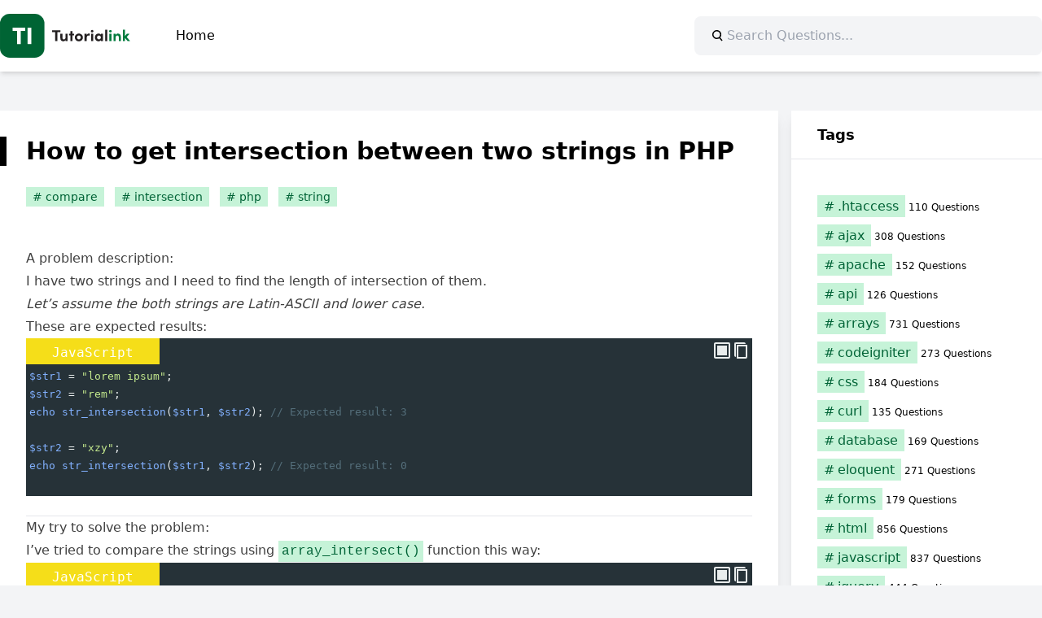

--- FILE ---
content_type: text/html; charset=UTF-8
request_url: https://php.tutorialink.com/how-to-get-intersection-between-two-strings-in-php/
body_size: 12331
content:
<!doctype html>
<html lang="en-US">

<head>
	<meta charset="UTF-8">
	<meta name="viewport" content="width=device-width, initial-scale=1">
	<link rel="profile" href="https://gmpg.org/xfn/11">
	  <meta property="og:type" content="website" />
  <meta id="og-title" property="og:title" content="PHP" />
	  <meta id="og-description" property="og:description" content="PHP Questions" />
  <meta id="og-image" property="og:image" content="https://php.tutorialink.com/apple-touch-icon.png" />
	<meta name="robots" content="index, follow, max-image-preview:large, max-snippet:-1, max-video-preview:-1" />
	<meta name="publisher" content="https://tutorialink.com">
	<title>How to get intersection between two strings in PHP &#8211; PHP</title>
<meta name='robots' content='max-image-preview:large' />
	<style>img:is([sizes="auto" i], [sizes^="auto," i]) { contain-intrinsic-size: 3000px 1500px }</style>
	<link rel="alternate" type="application/rss+xml" title="PHP &raquo; Feed" href="https://php.tutorialink.com/feed/" />
<link rel="alternate" type="application/rss+xml" title="PHP &raquo; Comments Feed" href="https://php.tutorialink.com/comments/feed/" />
<link rel="alternate" type="application/rss+xml" title="PHP &raquo; How to get intersection between two strings in PHP Comments Feed" href="https://php.tutorialink.com/how-to-get-intersection-between-two-strings-in-php/feed/" />
<style id='codemirror-blocks-code-block-style-inline-css'>
.code-block{margin-bottom:1.5rem;position:relative}.code-block pre.CodeMirror{background:#f2f2f2;background:linear-gradient(180deg,#f2f2f2 50%,#f9f9f9 0);background-size:56px 56px;border:1px solid #ddd;filter:progid:DXImageTransform.Microsoft.gradient(startColorstr="#f2f2f2",endColorstr="#f9f9f9",GradientType=0);line-height:28px;margin:0 0 10px;padding:0 10px;white-space:pre-wrap;white-space:-moz-pre-wrap;white-space:-pre-wrap;white-space:-o-pre-wrap;word-wrap:break-word;font-family:monospace;font-size:16px}.code-block .CodeMirror-fullscreen{bottom:0;height:auto;left:0;margin-bottom:0;padding-bottom:30px;position:fixed;right:0;top:0;z-index:5000}.code-block iframe.output-block-frame{background-color:#fff;box-shadow:0 0 10px 0 #444;display:none;margin:1em 0;transition:all .3s ease-in;width:100%}.code-block iframe.show{display:block}textarea.CodeMirror-ClipBoard{border:0;bottom:0;height:1px;opacity:0;padding:0;position:absolute;right:0;width:1px}.CodeMirror-notice{background:#000;border-radius:5px;bottom:-40px;color:#fff;font-size:12px;left:15px;padding:10px;position:fixed;transition:all .5s;z-index:5001}.CodeMirror svg.loader{background:rgba(30,30,30,.7);border-radius:3px;left:42%;max-width:64px;position:absolute;top:42%;fill:none;stroke:#222;stroke-linecap:round;stroke-width:8%}.CodeMirror use{stroke:#fff;animation:a 2s linear infinite}@keyframes a{to{stroke-dashoffset:0px}}.CodeMirror.has-panel{border-top-left-radius:0!important;border-top-right-radius:0!important}.CodeMirror-panel .max-height{margin-right:.5rem}.CodeMirror-panel .info-panel{display:flex;height:32px;justify-content:space-between;transition:all .4s ease-in}.CodeMirror-panel .info-panel .language{background:#4c607f;color:#fff;display:inline-block;font-size:16px;font-weight:500;padding:4px 32px;transition:"background" .4s ease-out}.CodeMirror-panel .info-panel .language.apl{background:#d2d2d2;color:#000}.CodeMirror-panel .info-panel .language.asp{background:#0088b6}.CodeMirror-panel .info-panel .language.aspx{background:#33a9dc}.CodeMirror-panel .info-panel .language.c{background:#005f91}.CodeMirror-panel .info-panel .language.cpp{background:#984c93}.CodeMirror-panel .info-panel .language.cobol{background:#005ca5}.CodeMirror-panel .info-panel .language.coffeescript{background:#6f4e37}.CodeMirror-panel .info-panel .language.clojure{background:#5881d8}.CodeMirror-panel .info-panel .language.css{background:#1572b6}.CodeMirror-panel .info-panel .language.csharp{background:#368832}.CodeMirror-panel .info-panel .language.diff{background:green}.CodeMirror-panel .info-panel .language.django{background:#44b78b}.CodeMirror-panel .info-panel .language.docker{background:#27b9ec}.CodeMirror-panel .info-panel .language.dylan{background-image:linear-gradient(to bottom right,#fd1a60,#f36420)}.CodeMirror-panel .info-panel .language.elm{background:#5fb4cb}.CodeMirror-panel .info-panel .language.erlang{background:#a2003e}.CodeMirror-panel .info-panel .language.fortran{background:#30b9db}.CodeMirror-panel .info-panel .language.fsharp{background:#665948}.CodeMirror-panel .info-panel .language.git{background:#fca326}.CodeMirror-panel .info-panel .language.go{background:#00acd7}.CodeMirror-panel .info-panel .language.groovy{background:#6398aa}.CodeMirror-panel .info-panel .language.haml{background:#ecdfa7;color:#3f3e29}.CodeMirror-panel .info-panel .language.haskell{background:#8f4e8b}.CodeMirror-panel .info-panel .language.html,.CodeMirror-panel .info-panel .language.htmlembedded,.CodeMirror-panel .info-panel .language.htmlmixed{background:#f1662a}.CodeMirror-panel .info-panel .language.http{background:#509e2f}.CodeMirror-panel .info-panel .language.java{background:#5382a1}.CodeMirror-panel .info-panel .language.js,.CodeMirror-panel .info-panel .language.json,.CodeMirror-panel .info-panel .language.jsx{background:#f5de19}.CodeMirror-panel .info-panel .language.jsonld{background:#0ca69c}.CodeMirror-panel .info-panel .language.jsp{background:#e56f14}.CodeMirror-panel .info-panel .language.kotlin{background-image:linear-gradient(to bottom right,#cb55c0,#f28e0e)}.CodeMirror-panel .info-panel .language.less{background:#193255}.CodeMirror-panel .info-panel .language.lisp{background:#c40804}.CodeMirror-panel .info-panel .language.livescript{background:#317eac}.CodeMirror-panel .info-panel .language.lua{background:navy}.CodeMirror-panel .info-panel .language.markdown{background:#755838}.CodeMirror-panel .info-panel .language.mariadb{background:#c49a6c;color:#002b64}.CodeMirror-panel .info-panel .language.mssql,.CodeMirror-panel .info-panel .language.mysql{background:#5d87a1}.CodeMirror-panel .info-panel .language.nginx{background:#019639}.CodeMirror-panel .info-panel .language.objectivec{background:#c2c2c2}.CodeMirror-panel .info-panel .language.perl{background:#3a3c5b}.CodeMirror-panel .info-panel .language.php{background:#6280b6}.CodeMirror-panel .info-panel .language.plsql{background:red}.CodeMirror-panel .info-panel .language.powershell{background:#5290fd}.CodeMirror-panel .info-panel .language.protobuf{background:#ff5c77}.CodeMirror-panel .info-panel .language.pug{background:#efcca3;color:#442823}.CodeMirror-panel .info-panel .language.puppet{background:#ffae1a}.CodeMirror-panel .info-panel .language.python{background:#ffdc4e;color:#366e9d}.CodeMirror-panel .info-panel .language.q{background:#1e78b3}.CodeMirror-panel .info-panel .language.r{background:#acadb2;color:#185ead}.CodeMirror-panel .info-panel .language.ruby{background:#e71622}.CodeMirror-panel .info-panel .language.rust{background:#a04f12}.CodeMirror-panel .info-panel .language.scala{background:#fe0000}.CodeMirror-panel .info-panel .language.stylus{background:#ff2952}.CodeMirror-panel .info-panel .language.sass,.CodeMirror-panel .info-panel .language.scss{background:#cd6799}.CodeMirror-panel .info-panel .language.shell{background:#d9b400}.CodeMirror-panel .info-panel .language.sql{background:#ffda44}.CodeMirror-panel .info-panel .language.sqlite{background:#003b57}.CodeMirror-panel .info-panel .language.squirrel{background:#a05a2c}.CodeMirror-panel .info-panel .language.stylus{background:#c2c2c2}.CodeMirror-panel .info-panel .language.swift{background:#fd2822}.CodeMirror-panel .info-panel .language.tcl{background:#c3b15f}.CodeMirror-panel .info-panel .language.text{background:#829ec2}.CodeMirror-panel .info-panel .language.textile{background:#ffe7ac;color:#000}.CodeMirror-panel .info-panel .language.toml{background:#7f7f7f}.CodeMirror-panel .info-panel .language.ttcn{background:#00adee}.CodeMirror-panel .info-panel .language.twig{background:#78dc50}.CodeMirror-panel .info-panel .language.typescript{background:#007acc}.CodeMirror-panel .info-panel .language.vb{background:#00519a}.CodeMirror-panel .info-panel .language.velocity{background:#262692}.CodeMirror-panel .info-panel .language.verilog{background:#1a348f}.CodeMirror-panel .info-panel .language.vhdl{background:#0d9b35}.CodeMirror-panel .info-panel .language.vue{background:#41b883}.CodeMirror-panel .info-panel .language.xml,.CodeMirror-panel .info-panel .language.xquery{background:#f1662a}.CodeMirror-panel .info-panel .language.yaml{background:#fbc02d}.CodeMirror-panel .control-panel{display:flex;padding:5px 3px}.CodeMirror-panel .control-panel>span{cursor:pointer;display:flex;margin:0 5px 0 0;transition:all .3s}.CodeMirror-panel .control-panel>span:hover{color:#fff}.CodeMirror-panel .control-panel .run-code{border:2px solid;border-radius:20px;box-sizing:border-box;display:inline-block;height:20px;position:relative;transform:scale(1);width:20px}.CodeMirror-panel .control-panel .run-code:after,.CodeMirror-panel .control-panel .run-code:before{box-sizing:border-box;content:"";display:block;position:absolute;top:3px}.CodeMirror-panel .control-panel .run-code:after{border-bottom:5px solid transparent;border-left:9px solid;border-top:5px solid transparent;left:5px;width:0}.CodeMirror-panel .control-panel .maximize,.CodeMirror-panel .control-panel .restore{border:2px solid;border-radius:2px;box-sizing:border-box;display:inline-block;height:20px;position:relative;transform:scale(1);width:20px}.CodeMirror-panel .control-panel .maximize:after{height:12px;top:2px;width:12px}.CodeMirror-panel .control-panel .maximize:after,.CodeMirror-panel .control-panel .restore:after{background:currentColor;box-sizing:border-box;content:"";display:inline-block;left:2px;position:absolute}.CodeMirror-panel .control-panel .restore:after{bottom:3px;height:3px;width:9px}.CodeMirror-panel .control-panel .copy{border:2px solid;border-bottom:0;border-radius:2px;border-right:0;box-sizing:border-box;display:inline-block;height:18px;position:relative;transform:scale(1);width:14px}.CodeMirror-panel .control-panel .copy:after{border:2px solid;border-radius:0 0 2px 0;box-sizing:border-box;content:"";display:inline-block;height:17px;left:1px;position:absolute;top:1px;width:13px}.CodeMirror-panel .control-panel .tool{cursor:help;position:relative}.CodeMirror-panel .control-panel .tool:after,.CodeMirror-panel .control-panel .tool:before{left:50%;opacity:0;position:absolute;z-index:-100}.CodeMirror-panel .control-panel .tool:focus:after,.CodeMirror-panel .control-panel .tool:focus:before,.CodeMirror-panel .control-panel .tool:hover:after,.CodeMirror-panel .control-panel .tool:hover:before{opacity:1;transform:scale(1) translateY(0);z-index:100}.CodeMirror-panel .control-panel .tool:before{border-color:transparent transparent #3e474f;border-style:solid;border-width:8px 12px 12px 8px;content:"";left:0;top:100%;transform:scale(.6) translateY(-20%);transition:all .85s cubic-bezier(.84,-.18,.31,1.26),opacity .85s .5s}.CodeMirror-panel .control-panel .tool:after{background:#3e474f;border-radius:5px;color:#edeff0;content:attr(data-tip);font-size:14px;left:-90px;padding:5px;text-align:center;top:180%;transition:all .85s cubic-bezier(.84,-.18,.31,1.26) .2s;width:120px}

</style>
<style id='global-styles-inline-css'>
:root{--wp--preset--aspect-ratio--square: 1;--wp--preset--aspect-ratio--4-3: 4/3;--wp--preset--aspect-ratio--3-4: 3/4;--wp--preset--aspect-ratio--3-2: 3/2;--wp--preset--aspect-ratio--2-3: 2/3;--wp--preset--aspect-ratio--16-9: 16/9;--wp--preset--aspect-ratio--9-16: 9/16;--wp--preset--color--black: #000000;--wp--preset--color--cyan-bluish-gray: #abb8c3;--wp--preset--color--white: #ffffff;--wp--preset--color--pale-pink: #f78da7;--wp--preset--color--vivid-red: #cf2e2e;--wp--preset--color--luminous-vivid-orange: #ff6900;--wp--preset--color--luminous-vivid-amber: #fcb900;--wp--preset--color--light-green-cyan: #7bdcb5;--wp--preset--color--vivid-green-cyan: #00d084;--wp--preset--color--pale-cyan-blue: #8ed1fc;--wp--preset--color--vivid-cyan-blue: #0693e3;--wp--preset--color--vivid-purple: #9b51e0;--wp--preset--color--background: #ffffff;--wp--preset--color--foreground: #000000;--wp--preset--color--primary: #006336;--wp--preset--color--primary-100: #C6F3D8;--wp--preset--color--primary-400: #009552;--wp--preset--color--secondary: #15803d;--wp--preset--color--tertiary: #0369a1;--wp--preset--gradient--vivid-cyan-blue-to-vivid-purple: linear-gradient(135deg,rgba(6,147,227,1) 0%,rgb(155,81,224) 100%);--wp--preset--gradient--light-green-cyan-to-vivid-green-cyan: linear-gradient(135deg,rgb(122,220,180) 0%,rgb(0,208,130) 100%);--wp--preset--gradient--luminous-vivid-amber-to-luminous-vivid-orange: linear-gradient(135deg,rgba(252,185,0,1) 0%,rgba(255,105,0,1) 100%);--wp--preset--gradient--luminous-vivid-orange-to-vivid-red: linear-gradient(135deg,rgba(255,105,0,1) 0%,rgb(207,46,46) 100%);--wp--preset--gradient--very-light-gray-to-cyan-bluish-gray: linear-gradient(135deg,rgb(238,238,238) 0%,rgb(169,184,195) 100%);--wp--preset--gradient--cool-to-warm-spectrum: linear-gradient(135deg,rgb(74,234,220) 0%,rgb(151,120,209) 20%,rgb(207,42,186) 40%,rgb(238,44,130) 60%,rgb(251,105,98) 80%,rgb(254,248,76) 100%);--wp--preset--gradient--blush-light-purple: linear-gradient(135deg,rgb(255,206,236) 0%,rgb(152,150,240) 100%);--wp--preset--gradient--blush-bordeaux: linear-gradient(135deg,rgb(254,205,165) 0%,rgb(254,45,45) 50%,rgb(107,0,62) 100%);--wp--preset--gradient--luminous-dusk: linear-gradient(135deg,rgb(255,203,112) 0%,rgb(199,81,192) 50%,rgb(65,88,208) 100%);--wp--preset--gradient--pale-ocean: linear-gradient(135deg,rgb(255,245,203) 0%,rgb(182,227,212) 50%,rgb(51,167,181) 100%);--wp--preset--gradient--electric-grass: linear-gradient(135deg,rgb(202,248,128) 0%,rgb(113,206,126) 100%);--wp--preset--gradient--midnight: linear-gradient(135deg,rgb(2,3,129) 0%,rgb(40,116,252) 100%);--wp--preset--font-size--small: 13px;--wp--preset--font-size--medium: 20px;--wp--preset--font-size--large: 36px;--wp--preset--font-size--x-large: 42px;--wp--preset--spacing--20: 0.44rem;--wp--preset--spacing--30: 0.67rem;--wp--preset--spacing--40: 1rem;--wp--preset--spacing--50: 1.5rem;--wp--preset--spacing--60: 2.25rem;--wp--preset--spacing--70: 3.38rem;--wp--preset--spacing--80: 5.06rem;--wp--preset--shadow--natural: 6px 6px 9px rgba(0, 0, 0, 0.2);--wp--preset--shadow--deep: 12px 12px 50px rgba(0, 0, 0, 0.4);--wp--preset--shadow--sharp: 6px 6px 0px rgba(0, 0, 0, 0.2);--wp--preset--shadow--outlined: 6px 6px 0px -3px rgba(255, 255, 255, 1), 6px 6px rgba(0, 0, 0, 1);--wp--preset--shadow--crisp: 6px 6px 0px rgba(0, 0, 0, 1);}:root { --wp--style--global--content-size: 100%;--wp--style--global--wide-size: 100%; }:where(body) { margin: 0; }.wp-site-blocks > .alignleft { float: left; margin-right: 2em; }.wp-site-blocks > .alignright { float: right; margin-left: 2em; }.wp-site-blocks > .aligncenter { justify-content: center; margin-left: auto; margin-right: auto; }:where(.is-layout-flex){gap: 0.5em;}:where(.is-layout-grid){gap: 0.5em;}.is-layout-flow > .alignleft{float: left;margin-inline-start: 0;margin-inline-end: 2em;}.is-layout-flow > .alignright{float: right;margin-inline-start: 2em;margin-inline-end: 0;}.is-layout-flow > .aligncenter{margin-left: auto !important;margin-right: auto !important;}.is-layout-constrained > .alignleft{float: left;margin-inline-start: 0;margin-inline-end: 2em;}.is-layout-constrained > .alignright{float: right;margin-inline-start: 2em;margin-inline-end: 0;}.is-layout-constrained > .aligncenter{margin-left: auto !important;margin-right: auto !important;}.is-layout-constrained > :where(:not(.alignleft):not(.alignright):not(.alignfull)){max-width: var(--wp--style--global--content-size);margin-left: auto !important;margin-right: auto !important;}.is-layout-constrained > .alignwide{max-width: var(--wp--style--global--wide-size);}body .is-layout-flex{display: flex;}.is-layout-flex{flex-wrap: wrap;align-items: center;}.is-layout-flex > :is(*, div){margin: 0;}body .is-layout-grid{display: grid;}.is-layout-grid > :is(*, div){margin: 0;}body{padding-top: 0px;padding-right: 0px;padding-bottom: 0px;padding-left: 0px;}a:where(:not(.wp-element-button)){text-decoration: underline;}:root :where(.wp-element-button, .wp-block-button__link){background-color: #32373c;border-width: 0;color: #fff;font-family: inherit;font-size: inherit;line-height: inherit;padding: calc(0.667em + 2px) calc(1.333em + 2px);text-decoration: none;}.has-black-color{color: var(--wp--preset--color--black) !important;}.has-cyan-bluish-gray-color{color: var(--wp--preset--color--cyan-bluish-gray) !important;}.has-white-color{color: var(--wp--preset--color--white) !important;}.has-pale-pink-color{color: var(--wp--preset--color--pale-pink) !important;}.has-vivid-red-color{color: var(--wp--preset--color--vivid-red) !important;}.has-luminous-vivid-orange-color{color: var(--wp--preset--color--luminous-vivid-orange) !important;}.has-luminous-vivid-amber-color{color: var(--wp--preset--color--luminous-vivid-amber) !important;}.has-light-green-cyan-color{color: var(--wp--preset--color--light-green-cyan) !important;}.has-vivid-green-cyan-color{color: var(--wp--preset--color--vivid-green-cyan) !important;}.has-pale-cyan-blue-color{color: var(--wp--preset--color--pale-cyan-blue) !important;}.has-vivid-cyan-blue-color{color: var(--wp--preset--color--vivid-cyan-blue) !important;}.has-vivid-purple-color{color: var(--wp--preset--color--vivid-purple) !important;}.has-background-color{color: var(--wp--preset--color--background) !important;}.has-foreground-color{color: var(--wp--preset--color--foreground) !important;}.has-primary-color{color: var(--wp--preset--color--primary) !important;}.has-primary-100-color{color: var(--wp--preset--color--primary-100) !important;}.has-primary-400-color{color: var(--wp--preset--color--primary-400) !important;}.has-secondary-color{color: var(--wp--preset--color--secondary) !important;}.has-tertiary-color{color: var(--wp--preset--color--tertiary) !important;}.has-black-background-color{background-color: var(--wp--preset--color--black) !important;}.has-cyan-bluish-gray-background-color{background-color: var(--wp--preset--color--cyan-bluish-gray) !important;}.has-white-background-color{background-color: var(--wp--preset--color--white) !important;}.has-pale-pink-background-color{background-color: var(--wp--preset--color--pale-pink) !important;}.has-vivid-red-background-color{background-color: var(--wp--preset--color--vivid-red) !important;}.has-luminous-vivid-orange-background-color{background-color: var(--wp--preset--color--luminous-vivid-orange) !important;}.has-luminous-vivid-amber-background-color{background-color: var(--wp--preset--color--luminous-vivid-amber) !important;}.has-light-green-cyan-background-color{background-color: var(--wp--preset--color--light-green-cyan) !important;}.has-vivid-green-cyan-background-color{background-color: var(--wp--preset--color--vivid-green-cyan) !important;}.has-pale-cyan-blue-background-color{background-color: var(--wp--preset--color--pale-cyan-blue) !important;}.has-vivid-cyan-blue-background-color{background-color: var(--wp--preset--color--vivid-cyan-blue) !important;}.has-vivid-purple-background-color{background-color: var(--wp--preset--color--vivid-purple) !important;}.has-background-background-color{background-color: var(--wp--preset--color--background) !important;}.has-foreground-background-color{background-color: var(--wp--preset--color--foreground) !important;}.has-primary-background-color{background-color: var(--wp--preset--color--primary) !important;}.has-primary-100-background-color{background-color: var(--wp--preset--color--primary-100) !important;}.has-primary-400-background-color{background-color: var(--wp--preset--color--primary-400) !important;}.has-secondary-background-color{background-color: var(--wp--preset--color--secondary) !important;}.has-tertiary-background-color{background-color: var(--wp--preset--color--tertiary) !important;}.has-black-border-color{border-color: var(--wp--preset--color--black) !important;}.has-cyan-bluish-gray-border-color{border-color: var(--wp--preset--color--cyan-bluish-gray) !important;}.has-white-border-color{border-color: var(--wp--preset--color--white) !important;}.has-pale-pink-border-color{border-color: var(--wp--preset--color--pale-pink) !important;}.has-vivid-red-border-color{border-color: var(--wp--preset--color--vivid-red) !important;}.has-luminous-vivid-orange-border-color{border-color: var(--wp--preset--color--luminous-vivid-orange) !important;}.has-luminous-vivid-amber-border-color{border-color: var(--wp--preset--color--luminous-vivid-amber) !important;}.has-light-green-cyan-border-color{border-color: var(--wp--preset--color--light-green-cyan) !important;}.has-vivid-green-cyan-border-color{border-color: var(--wp--preset--color--vivid-green-cyan) !important;}.has-pale-cyan-blue-border-color{border-color: var(--wp--preset--color--pale-cyan-blue) !important;}.has-vivid-cyan-blue-border-color{border-color: var(--wp--preset--color--vivid-cyan-blue) !important;}.has-vivid-purple-border-color{border-color: var(--wp--preset--color--vivid-purple) !important;}.has-background-border-color{border-color: var(--wp--preset--color--background) !important;}.has-foreground-border-color{border-color: var(--wp--preset--color--foreground) !important;}.has-primary-border-color{border-color: var(--wp--preset--color--primary) !important;}.has-primary-100-border-color{border-color: var(--wp--preset--color--primary-100) !important;}.has-primary-400-border-color{border-color: var(--wp--preset--color--primary-400) !important;}.has-secondary-border-color{border-color: var(--wp--preset--color--secondary) !important;}.has-tertiary-border-color{border-color: var(--wp--preset--color--tertiary) !important;}.has-vivid-cyan-blue-to-vivid-purple-gradient-background{background: var(--wp--preset--gradient--vivid-cyan-blue-to-vivid-purple) !important;}.has-light-green-cyan-to-vivid-green-cyan-gradient-background{background: var(--wp--preset--gradient--light-green-cyan-to-vivid-green-cyan) !important;}.has-luminous-vivid-amber-to-luminous-vivid-orange-gradient-background{background: var(--wp--preset--gradient--luminous-vivid-amber-to-luminous-vivid-orange) !important;}.has-luminous-vivid-orange-to-vivid-red-gradient-background{background: var(--wp--preset--gradient--luminous-vivid-orange-to-vivid-red) !important;}.has-very-light-gray-to-cyan-bluish-gray-gradient-background{background: var(--wp--preset--gradient--very-light-gray-to-cyan-bluish-gray) !important;}.has-cool-to-warm-spectrum-gradient-background{background: var(--wp--preset--gradient--cool-to-warm-spectrum) !important;}.has-blush-light-purple-gradient-background{background: var(--wp--preset--gradient--blush-light-purple) !important;}.has-blush-bordeaux-gradient-background{background: var(--wp--preset--gradient--blush-bordeaux) !important;}.has-luminous-dusk-gradient-background{background: var(--wp--preset--gradient--luminous-dusk) !important;}.has-pale-ocean-gradient-background{background: var(--wp--preset--gradient--pale-ocean) !important;}.has-electric-grass-gradient-background{background: var(--wp--preset--gradient--electric-grass) !important;}.has-midnight-gradient-background{background: var(--wp--preset--gradient--midnight) !important;}.has-small-font-size{font-size: var(--wp--preset--font-size--small) !important;}.has-medium-font-size{font-size: var(--wp--preset--font-size--medium) !important;}.has-large-font-size{font-size: var(--wp--preset--font-size--large) !important;}.has-x-large-font-size{font-size: var(--wp--preset--font-size--x-large) !important;}
:where(.wp-block-post-template.is-layout-flex){gap: 1.25em;}:where(.wp-block-post-template.is-layout-grid){gap: 1.25em;}
:where(.wp-block-columns.is-layout-flex){gap: 2em;}:where(.wp-block-columns.is-layout-grid){gap: 2em;}
:root :where(.wp-block-pullquote){font-size: 1.5em;line-height: 1.6;}
</style>
<link rel='stylesheet' id='codemirror-css' href='https://php.tutorialink.com/wp-content/plugins/wp-codemirror-block/vendor/codemirror/lib/codemirror.min.css?ver=5.40.5' media='all' />
<link rel='stylesheet' id='ti-stack-questions-style-css' href='https://php.tutorialink.com/wp-content/themes/ti-stack-questions/style.css?ver=1.0.1' media='all' />
<link rel="https://api.w.org/" href="https://php.tutorialink.com/wp-json/" /><link rel="alternate" title="JSON" type="application/json" href="https://php.tutorialink.com/wp-json/wp/v2/posts/12509" /><link rel="EditURI" type="application/rsd+xml" title="RSD" href="https://php.tutorialink.com/xmlrpc.php?rsd" />
<meta name="generator" content="WordPress 6.8.2" />
<link rel="canonical" href="https://php.tutorialink.com/how-to-get-intersection-between-two-strings-in-php/" />
<link rel='shortlink' href='https://php.tutorialink.com/?p=12509' />
<link rel="alternate" title="oEmbed (JSON)" type="application/json+oembed" href="https://php.tutorialink.com/wp-json/oembed/1.0/embed?url=https%3A%2F%2Fphp.tutorialink.com%2Fhow-to-get-intersection-between-two-strings-in-php%2F" />
<link rel="alternate" title="oEmbed (XML)" type="text/xml+oembed" href="https://php.tutorialink.com/wp-json/oembed/1.0/embed?url=https%3A%2F%2Fphp.tutorialink.com%2Fhow-to-get-intersection-between-two-strings-in-php%2F&#038;format=xml" />
<!-- Global site tag (gtag.js) - Google Analytics -->
<script async src="https://www.googletagmanager.com/gtag/js?id=G-VV7LVMV976"></script>
<script>
  window.dataLayer = window.dataLayer || [];
  function gtag(){dataLayer.push(arguments);}
  gtag('js', new Date());
  gtag('config', 'G-VV7LVMV976');
</script>
<link rel="preconnect" crossorigin href="//a.vdo.ai" />
<script>
(function(e,n,t){let o=!1;const i=function(){const o=n.createElement("script");o.defer=!0,o.async=!0,o.src=e.location.protocol+t,n.getElementsByTagName("head")[0].appendChild(o),n.head.appendChild(o)},r=()=>{o||(o=!0,n.removeEventListener("mousemove",r),n.removeEventListener("scroll",r),i())};n.addEventListener("mousemove",r),n.addEventListener("scroll",r)})(window,document,"//a.vdo.ai/core/v-tutorialink/vdo.ai.js");
</script>
<style>
#v-tutorialink-0{background:#fff;padding:.5rem 0;margin-bottom:1rem}
</style><link rel="pingback" href="https://php.tutorialink.com/xmlrpc.php"><meta name="description" content="A problem description: I have two strings and I need to find the length of intersection of them. Let&#8217;s assume the both strings are Latin-ASCII and lower case. These are expected results: My try to solve the problem: I&#8217;ve tried to compare the strings using array_intersect() function this way: But t…" />
<meta name="keywords" content="compare, intersection, php, string">
<meta name="author" content="" />
<script type="application/ld+json">
  {
    "@context": "https://schema.org",
    "@type": "QAPage",
    "mainEntity": {
        "@type": "Question",
        "name": "How to get intersection between two strings in PHP",
        "text": "A problem description: I have two strings and I need to find the length of intersection of them. Let&#8217;s assume the both strings are Latin-ASCII and lower case. These are expected results: My try to solve the problem: I&#8217;ve tried to compare the strings using array_intersect() function this way: But t\u2026",
        "answerCount": 1,
        "acceptedAnswer": {
            "@type": "Answer",
            "text": "This is my attempt.function str_intersection($str1, $str2){   [$long, $short] = strlen($str1) &gt; strlen($str2) ? [$str1, $str2] : [$str2, $str1];   $shortLength = strlen($short);   for ($length = $shortLength; $length &gt; 0; $length--) {       for ($offset = 0; $offset &lt; $shortLength - 1; $offset++) {           if (strpos($long, substr($short, $offset, $length)) !== false) return $length;       }          }   return 0;    }$str1 = \"lorem ipsum\";$str2 = \"rem\";echo str_intersection($str1, $str2) . PHP_EOL; // Expected result: 3$str2 = \"xzy\";echo str_intersection($str1, $str2) . PHP_EOL; // Expected result: 0This outputs:30See: https://3v4l.org/7YW0R#v8.0.25This function starts by sorting the input strings, so we know which one is the shortest. It then tries to find the longest part of this shortest string in the longer string. This is not very efficient, who can improve this?",
            "upvoteCount": 6,
            "url": "https://php.tutorialink.com/how-to-get-intersection-between-two-strings-in-php"
        }
    }
}</script>
</head>

<body class="wp-singular post-template-default single single-post postid-12509 single-format-standard wp-theme-ti-stack-questions" itemscope itemtype="https://schema.org/WebPage">
		<div id="page">
		<a href="#primary" class="sr-only">Skip to content</a>

		<header id="masthead">
			<div class="main-header">
				<div class="main-navigation">
					<a href="https://php.tutorialink.com/" rel="home">
					<svg xmlns="http://www.w3.org/2000/svg" viewBox="0 0 1189.47 405.7" style="width:160px"><g><rect fill="#006434" width="405.7" height="405.7" rx="88.89" ry="88.89"/><g><path fill="#fff" d="M229.85,128.28v30.07h-39.95v121.16h-34.46v-121.16h-39.95v-30.07h114.36Z"/><path fill="#fff" d="M251.58,279.51V128.28h34.46v151.23h-34.46Z"/></g></g><g><path fill="#231f20" d="M551.44,151.58v17.99h-27.79v82.78h-20.33v-82.78h-27.79v-17.99h75.9Z"/><path fill="#231f20" d="M598.38,184.04h19.16v68.3h-19.16v-11.11c-2.92,8.92-13.75,12.87-20.47,12.87-17.84,0-27.2-11.99-27.06-32.47v-37.59h19.16v36.56c0,10.68,6.44,15.65,13.02,15.65s15.36-3.8,15.36-16.09v-36.12Z"/><path fill="#231f20" d="M677.05,184.04v14.92h-14.48v53.38h-19.16v-53.38h-12.43v-14.92h12.43v-24.86h19.16v24.86h14.48Z"/><path fill="#231f20" d="M683.63,218.26c0-21.64,17.26-35.98,36.71-35.98s36.71,14.33,36.71,35.98-17.26,35.83-36.71,35.83-36.71-14.33-36.71-35.83Zm53.96,0c0-10.68-7.75-18.13-17.26-18.13s-17.26,7.46-17.26,18.13,7.75,17.99,17.26,17.99,17.26-7.46,17.26-17.99Z"/><path fill="#231f20" d="M821.98,184.48l-4.39,18.28c-4.09-2.19-7.46-2.49-9.8-2.49-9.8,0-16.53,9.21-16.53,28.66v23.4h-19.16v-68.3h19.01v14.62c3.8-11.41,11.55-16.38,20.04-16.38,3.66,0,7.75,.58,10.82,2.19Z"/><path fill="#231f20" d="M829.58,160.5c0-6.43,5.56-11.41,12.14-11.41s12.14,4.97,12.14,11.41-5.41,11.55-12.14,11.55-12.14-5.12-12.14-11.55Zm2.63,91.84v-68.3h19.16v68.3h-19.16Z"/><path fill="#231f20" d="M922.01,184.04h19.16v68.3h-19.16v-9.8c-4.53,7.02-13.31,11.55-22.52,11.55-18.87,0-32.91-14.62-32.91-35.83s13.75-35.98,33.34-35.98c8.77,0,17.55,3.8,22.08,10.82v-9.07Zm-.59,34.22c0-10.38-8.34-18.13-17.84-18.13s-17.4,8.19-17.4,18.13,7.46,17.99,17.55,17.99,17.7-8.19,17.7-17.99Z"/><path fill="#231f20" d="M960.46,252.34v-105.44h19.16v105.44h-19.16Z"/><path fill="#007b3d" d="M996.29,160.5c0-6.43,5.56-11.41,12.14-11.41s12.14,4.97,12.14,11.41-5.41,11.55-12.14,11.55-12.14-5.12-12.14-11.55Zm2.63,91.84v-68.3h19.16v68.3h-19.16Z"/><path fill="#007b3d" d="M1104.07,214.9v37.44h-19.16v-36.42c0-10.68-6.44-15.5-13.02-15.5s-15.36,3.66-15.36,16.09v35.83h-19.16v-68.3h19.16v11.11c3.22-8.92,13.89-12.87,20.47-12.87,17.84,0,27.2,12.14,27.06,32.61Z"/><path fill="#007b3d" d="M1189.47,252.34h-23.84l-23.98-29.54v29.54h-19.16v-105.44h19.16v58.06l17.26-20.91h24.57l-26.62,30.13,32.61,38.17Z"/></g></svg>
					</a>
									<nav id="site-navigation">
						<button class="hamburger" aria-controls="primary-menu" aria-expanded="false">
							<svg viewBox="0 0 100 80" width="24" height="24" fill="currentColor">
								<rect width="100" height="10"></rect>
								<rect y="30" width="100" height="10"></rect>
								<rect y="60" width="100" height="10"></rect>
							</svg>
						</button>
						<div class="menu-main-menu-container"><ul id="primary-menu" class="menu"><li id="menu-item-6337" class="menu-item menu-item-type-custom menu-item-object-custom menu-item-home menu-item-6337"><a href="https://php.tutorialink.com">Home</a></li>
</ul></div>					</nav><!-- #site-navigation -->
				</div>
				<form role="search" method="get" action=""
					class="wp-block-search__button-inside wp-block-search__icon-button wp-block-search"><label
						for="wp-block-search__input-1" class="wp-block-search__label screen-reader-text sr-only">Search</label>
					<div class="wp-block-search__inside-wrapper">
						<button type="submit" class="wp-block-search__button has-icon">
							<svg id="search-icon" class="search-icon rotate-[270deg]" viewBox="0 0 24 24" width="24" height="24">
								<path
									d="M13.5 6C10.5 6 8 8.5 8 11.5c0 1.1.3 2.1.9 3l-3.4 3 1 1.1 3.4-2.9c1 .9 2.2 1.4 3.6 1.4 3 0 5.5-2.5 5.5-5.5C19 8.5 16.5 6 13.5 6zm0 9.5c-2.2 0-4-1.8-4-4s1.8-4 4-4 4 1.8 4 4-1.8 4-4 4z">
								</path>
							</svg>
						</button>
						<input type="search" id="wp-block-search__input-1" class="wp-block-search__input" name="s" value=""
							placeholder="Search Questions..." required="">
					</div>
				</form>
			</div>
		</header><!-- #masthead -->

		<div id="container">

	<main id="primary">
	<section id="block-6" class="widget_block"></section>	
<article id="post-12509" class="post-12509 post type-post status-publish format-standard hentry category-questions tag-compare tag-intersection tag-php tag-string">
	<header>
		<h1 class="entry-title">How to get intersection between two strings in PHP</h1>	</header>
				<div class="post-meta">
					<div>
		<a href="https://php.tutorialink.com/tag/compare/" class="tag-link"><span class="tag-link-label">compare</span></a> <a href="https://php.tutorialink.com/tag/intersection/" class="tag-link"><span class="tag-link-label">intersection</span></a> <a href="https://php.tutorialink.com/tag/php/" class="tag-link"><span class="tag-link-label">php</span></a> <a href="https://php.tutorialink.com/tag/string/" class="tag-link"><span class="tag-link-label">string</span></a> 	</div>
				</div>
						<div class="post-author">
					</div>
		
	
	<div class="entry-content">
		
                
<h3>A problem description:</h3>
<p>I have two strings and I need to find the length of intersection of them.</p>
<p><em>Let&#8217;s assume the both strings are Latin-ASCII and lower case.</em></p>
<p>These are expected results:</p>

<div class="wp-block-codemirror-blocks-code-block code-block"><pre class="CodeMirror" data-setting="{&quot;showPanel&quot;:true,&quot;languageLabel&quot;:false,&quot;fullScreenButton&quot;:true,&quot;copyButton&quot;:true,&quot;mode&quot;:&quot;javascript&quot;,&quot;mime&quot;:&quot;application/x-javascript&quot;,&quot;theme&quot;:&quot;material&quot;,&quot;lineNumbers&quot;:false,&quot;styleActiveLine&quot;:false,&quot;lineWrapping&quot;:false,&quot;readOnly&quot;:true,&quot;fileName&quot;:&quot;&quot;,&quot;language&quot;:&quot;JavaScript&quot;,&quot;maxHeight&quot;:&quot;400px&quot;,&quot;modeName&quot;:&quot;js&quot;}">$str1 = "lorem ipsum";
$str2 = "rem";
echo str_intersection($str1, $str2); // Expected result: 3

$str2 = "xzy";
echo str_intersection($str1, $str2); // Expected result: 0
</pre></div>

<hr>
<h3>My try to solve the problem:</h3>
<p>I&#8217;ve tried to compare the strings using <code>array_intersect()</code> function this way:</p>

<div class="wp-block-codemirror-blocks-code-block code-block"><pre class="CodeMirror" data-setting="{&quot;showPanel&quot;:true,&quot;languageLabel&quot;:false,&quot;fullScreenButton&quot;:true,&quot;copyButton&quot;:true,&quot;mode&quot;:&quot;javascript&quot;,&quot;mime&quot;:&quot;application/x-javascript&quot;,&quot;theme&quot;:&quot;material&quot;,&quot;lineNumbers&quot;:false,&quot;styleActiveLine&quot;:false,&quot;lineWrapping&quot;:false,&quot;readOnly&quot;:true,&quot;fileName&quot;:&quot;&quot;,&quot;language&quot;:&quot;JavaScript&quot;,&quot;maxHeight&quot;:&quot;400px&quot;,&quot;modeName&quot;:&quot;js&quot;}">$str_intersection = function(string $str1, string $str2): int {
   $arr1 = str_split($str1); // ['l','o','r','e','m',' ','i','p','s','u','m']
   $arr2 = str_split($str2); // ['r','e','m']

   return count(array_intersect($arr1, $arr2));
};

echo $str_intersection($str1, $str2); // Result: 4 (because of lo*REM* ipsu*M*)
</pre></div>

<p>But this way of comparing two strings is inappropriate because it compares occurrences of characters and not whole parts of strings as I need it.</p>
<p>In addition, the str_intersection() function designed in this way is not only inappropriate, but also very slow if I need to compare thousands of strings.</p>
<hr>
<h3>Example how I plan to use the needed function:</h3>
<p>As requested I wrote a little example how I plan to use the string intersection function:</p>

<div class="wp-block-codemirror-blocks-code-block code-block"><pre class="CodeMirror" data-setting="{&quot;showPanel&quot;:true,&quot;languageLabel&quot;:false,&quot;fullScreenButton&quot;:true,&quot;copyButton&quot;:true,&quot;mode&quot;:&quot;javascript&quot;,&quot;mime&quot;:&quot;application/x-javascript&quot;,&quot;theme&quot;:&quot;material&quot;,&quot;lineNumbers&quot;:false,&quot;styleActiveLine&quot;:false,&quot;lineWrapping&quot;:false,&quot;readOnly&quot;:true,&quot;fileName&quot;:&quot;&quot;,&quot;language&quot;:&quot;JavaScript&quot;,&quot;maxHeight&quot;:&quot;400px&quot;,&quot;modeName&quot;:&quot;js&quot;}">$strings = ['lorem', 'ipsum', 'dolor', 'sit', 'amet', 'consectetur'];
$needle = 'lo';
$intersections = [];
foreach ($strings as $str) {
    $intersections[] = str_intersection($str, $needle);
}
print_r($intersections);
</pre></div>

<p>Expected result (intersection &#8220;<em>highlighed</em>&#8221; as uppercase):</p>

<div class="wp-block-codemirror-blocks-code-block code-block"><pre class="CodeMirror" data-setting="{&quot;showPanel&quot;:true,&quot;languageLabel&quot;:false,&quot;fullScreenButton&quot;:true,&quot;copyButton&quot;:true,&quot;mode&quot;:&quot;javascript&quot;,&quot;mime&quot;:&quot;application/x-javascript&quot;,&quot;theme&quot;:&quot;material&quot;,&quot;lineNumbers&quot;:false,&quot;styleActiveLine&quot;:false,&quot;lineWrapping&quot;:false,&quot;readOnly&quot;:true,&quot;fileName&quot;:&quot;&quot;,&quot;language&quot;:&quot;JavaScript&quot;,&quot;maxHeight&quot;:&quot;400px&quot;,&quot;modeName&quot;:&quot;js&quot;}">Array (
    [0] =&gt; 1 // LOrem
    [1] =&gt; 0 // ipsum
    [2] =&gt; 1 // doLOr
    [3] =&gt; 0 // sit
    [4] =&gt; 0 // amet
    [5] =&gt; 0 // consectetur
)
</pre></div>

    <div class="v-ti-block"><h2 class="answer">Advertisement</h2><div id="v-tutorialink"></div></div><h2 class="answer" id="answer">Answer</h2>
<p>This is my attempt.</p>

<div class="wp-block-codemirror-blocks-code-block code-block"><pre class="CodeMirror" data-setting="{&quot;showPanel&quot;:true,&quot;languageLabel&quot;:false,&quot;fullScreenButton&quot;:true,&quot;copyButton&quot;:true,&quot;mode&quot;:&quot;javascript&quot;,&quot;mime&quot;:&quot;application/x-javascript&quot;,&quot;theme&quot;:&quot;material&quot;,&quot;lineNumbers&quot;:false,&quot;styleActiveLine&quot;:false,&quot;lineWrapping&quot;:false,&quot;readOnly&quot;:true,&quot;fileName&quot;:&quot;&quot;,&quot;language&quot;:&quot;JavaScript&quot;,&quot;maxHeight&quot;:&quot;400px&quot;,&quot;modeName&quot;:&quot;js&quot;}">function str_intersection($str1, $str2)
{
   [$long, $short] = strlen($str1) &gt; strlen($str2) ? [$str1, $str2] : [$str2, $str1];
   $shortLength = strlen($short);
   for ($length = $shortLength; $length &gt; 0; $length--) {
       for ($offset = 0; $offset &lt; $shortLength - 1; $offset++) {
           if (strpos($long, substr($short, $offset, $length)) !== false) return $length;
       }       
   }
   return 0;    
}

$str1 = "lorem ipsum";
$str2 = "rem";
echo str_intersection($str1, $str2) . PHP_EOL; // Expected result: 3

$str2 = "xzy";
echo str_intersection($str1, $str2) . PHP_EOL; // Expected result: 0
</pre></div>

<p>This outputs:</p>

<div class="wp-block-codemirror-blocks-code-block code-block"><pre class="CodeMirror" data-setting="{&quot;showPanel&quot;:true,&quot;languageLabel&quot;:false,&quot;fullScreenButton&quot;:true,&quot;copyButton&quot;:true,&quot;mode&quot;:&quot;javascript&quot;,&quot;mime&quot;:&quot;application/x-javascript&quot;,&quot;theme&quot;:&quot;material&quot;,&quot;lineNumbers&quot;:false,&quot;styleActiveLine&quot;:false,&quot;lineWrapping&quot;:false,&quot;readOnly&quot;:true,&quot;fileName&quot;:&quot;&quot;,&quot;language&quot;:&quot;JavaScript&quot;,&quot;maxHeight&quot;:&quot;400px&quot;,&quot;modeName&quot;:&quot;js&quot;}">3
0
</pre></div>

<p>See: <a href="https://3v4l.org/7YW0R#v8.0.25" rel="nofollow noreferrer">https://3v4l.org/7YW0R#v8.0.25</a></p>
<p>This function starts by sorting the input strings, so we know which one is the shortest. It then tries to find the longest part of this shortest string in the longer string. This is not very efficient, who can improve this?</p>
    	</div>

	<footer>
					<div class="post-author">
					</div>
				<section class="text-right">
			User contributions licensed under: <a href="https://stackoverflow.com/help/licensing" target="_blank" class="text-primary-400">CC BY-SA</a>
		</section>
			<div id="is-helpful" class="flex justify-center items-center" data-post-id="12509" data-thank-text="Thank you for your feedback">
			<div id="is-helpful-title">
										<b>6</b> People found this is helpful			</div>
					<div id="is-helpful-answer">
				<span data-value="1" class="thumb-up">
					<svg xmlns="http://www.w3.org/2000/svg" width="20" height="20" viewBox="0 0 20 20">
						<path d="M4.063,8.75H.938A.937.937,0,0,0,0,9.688v9.375A.937.937,0,0,0,.938,20H4.063A.937.937,0,0,0,5,19.063V9.688A.937.937,0,0,0,4.063,8.75ZM2.5,18.438a.938.938,0,1,1,.938-.937A.937.937,0,0,1,2.5,18.438ZM15,3.182c0,1.657-1.014,2.586-1.3,3.693h3.974A2.334,2.334,0,0,1,20,9.144a2.828,2.828,0,0,1-.759,1.922l0,0a3.263,3.263,0,0,1-.364,3.1,3.089,3.089,0,0,1-.64,2.92,2.074,2.074,0,0,1-.24,1.743C17.2,19.984,15.219,20,13.548,20h-.111a11.214,11.214,0,0,1-4.67-1.239,6.148,6.148,0,0,0-2.057-.632.469.469,0,0,1-.46-.469V9.31a.468.468,0,0,1,.139-.333C7.936,7.448,8.6,5.829,9.87,4.558a4.731,4.731,0,0,0,.992-2.3C11.036,1.535,11.4,0,12.188,0,13.125,0,15,.313,15,3.182Z" fill="currentColor"/>
					</svg>
				</span>
				<span data-value="0" class="thumb-down">
					<svg xmlns="http://www.w3.org/2000/svg" width="20" height="20" viewBox="0 0 20 20">
						<path d="M4.063,8.75H.938A.937.937,0,0,0,0,9.688v9.375A.937.937,0,0,0,.938,20H4.063A.937.937,0,0,0,5,19.063V9.688A.937.937,0,0,0,4.063,8.75ZM2.5,18.438a.938.938,0,1,1,.938-.937A.937.937,0,0,1,2.5,18.438ZM15,3.182c0,1.657-1.014,2.586-1.3,3.693h3.974A2.334,2.334,0,0,1,20,9.144a2.828,2.828,0,0,1-.759,1.922l0,0a3.263,3.263,0,0,1-.364,3.1,3.089,3.089,0,0,1-.64,2.92,2.074,2.074,0,0,1-.24,1.743C17.2,19.984,15.219,20,13.548,20h-.111a11.214,11.214,0,0,1-4.67-1.239,6.148,6.148,0,0,0-2.057-.632.469.469,0,0,1-.46-.469V9.31a.468.468,0,0,1,.139-.333C7.936,7.448,8.6,5.829,9.87,4.558a4.731,4.731,0,0,0,.992-2.3C11.036,1.535,11.4,0,12.188,0,13.125,0,15,.313,15,3.182Z" fill="currentColor"/>
					</svg>
				</span>
			</div>		</div>	</footer>
</article><!-- #post-12509 -->
<section id="block-7" class="widget_block"></section>
	<nav class="navigation post-navigation" aria-label="Posts">
		<h2 class="screen-reader-text">Post navigation</h2>
		<div class="nav-links"><div class="nav-previous"><a href="https://php.tutorialink.com/cannot-terminate-or-close-a-pdo-connection-mysql/" rel="prev"><div>
					<svg xmlns="http://www.w3.org/2000/svg" fill="none" viewBox="0 0 24 24" stroke="currentColor" stroke-width="2">
					  <path stroke-linecap="round" stroke-linejoin="round" d="M11 15l-3-3m0 0l3-3m-3 3h8M3 12a9 9 0 1118 0 9 9 0 01-18 0z" />
					</svg>
					</div> <div>Cannot terminate or close a PDO connection MySQL</div></a></div><div class="nav-next"><a href="https://php.tutorialink.com/how-to-send-custom-emoji-by-telegram-bot/" rel="next"><div><svg xmlns="http://www.w3.org/2000/svg" fill="none" viewBox="0 0 24 24" stroke="currentColor" stroke-width="2">
						<path stroke-linecap="round" stroke-linejoin="round" d="M13 9l3 3m0 0l-3 3m3-3H8m13 0a9 9 0 11-18 0 9 9 0 0118 0z" />
					</svg></div>
				 <div>How to send custom emoji by Telegram bot?</div></a></div></div>
	</nav>	</main><!-- #main -->


<aside id="secondary">
	<section id="block-8" class="widget_block"></section><section id="block-2" class="widget_block">
<div class="wp-block-group is-layout-flow wp-block-group-is-layout-flow">
<h2 class="wp-block-heading">Tags</h2>


<p class="wp-block-tag-cloud"><a href="https://php.tutorialink.com/tag/htaccess/" class="tag-cloud-link tag-link-55 tag-link-position-1" style="font-size: 12pt;" aria-label=".htaccess (110 items)"><span class="tag-link-label">.htaccess</span><span class="tag-link-count"> 110 Questions</span></a>
<a href="https://php.tutorialink.com/tag/ajax/" class="tag-cloud-link tag-link-143 tag-link-position-2" style="font-size: 12pt;" aria-label="ajax (308 items)"><span class="tag-link-label">ajax</span><span class="tag-link-count"> 308 Questions</span></a>
<a href="https://php.tutorialink.com/tag/apache/" class="tag-cloud-link tag-link-54 tag-link-position-3" style="font-size: 12pt;" aria-label="apache (152 items)"><span class="tag-link-label">apache</span><span class="tag-link-count"> 152 Questions</span></a>
<a href="https://php.tutorialink.com/tag/api/" class="tag-cloud-link tag-link-287 tag-link-position-4" style="font-size: 12pt;" aria-label="api (126 items)"><span class="tag-link-label">api</span><span class="tag-link-count"> 126 Questions</span></a>
<a href="https://php.tutorialink.com/tag/arrays/" class="tag-cloud-link tag-link-80 tag-link-position-5" style="font-size: 12pt;" aria-label="arrays (731 items)"><span class="tag-link-label">arrays</span><span class="tag-link-count"> 731 Questions</span></a>
<a href="https://php.tutorialink.com/tag/codeigniter/" class="tag-cloud-link tag-link-19 tag-link-position-6" style="font-size: 12pt;" aria-label="codeigniter (273 items)"><span class="tag-link-label">codeigniter</span><span class="tag-link-count"> 273 Questions</span></a>
<a href="https://php.tutorialink.com/tag/css/" class="tag-cloud-link tag-link-33 tag-link-position-7" style="font-size: 12pt;" aria-label="css (184 items)"><span class="tag-link-label">css</span><span class="tag-link-count"> 184 Questions</span></a>
<a href="https://php.tutorialink.com/tag/curl/" class="tag-cloud-link tag-link-182 tag-link-position-8" style="font-size: 12pt;" aria-label="curl (135 items)"><span class="tag-link-label">curl</span><span class="tag-link-count"> 135 Questions</span></a>
<a href="https://php.tutorialink.com/tag/database/" class="tag-cloud-link tag-link-43 tag-link-position-9" style="font-size: 12pt;" aria-label="database (169 items)"><span class="tag-link-label">database</span><span class="tag-link-count"> 169 Questions</span></a>
<a href="https://php.tutorialink.com/tag/eloquent/" class="tag-cloud-link tag-link-35 tag-link-position-10" style="font-size: 12pt;" aria-label="eloquent (271 items)"><span class="tag-link-label">eloquent</span><span class="tag-link-count"> 271 Questions</span></a>
<a href="https://php.tutorialink.com/tag/forms/" class="tag-cloud-link tag-link-44 tag-link-position-11" style="font-size: 12pt;" aria-label="forms (179 items)"><span class="tag-link-label">forms</span><span class="tag-link-count"> 179 Questions</span></a>
<a href="https://php.tutorialink.com/tag/html/" class="tag-cloud-link tag-link-28 tag-link-position-12" style="font-size: 12pt;" aria-label="html (856 items)"><span class="tag-link-label">html</span><span class="tag-link-count"> 856 Questions</span></a>
<a href="https://php.tutorialink.com/tag/javascript/" class="tag-cloud-link tag-link-22 tag-link-position-13" style="font-size: 12pt;" aria-label="javascript (837 items)"><span class="tag-link-label">javascript</span><span class="tag-link-count"> 837 Questions</span></a>
<a href="https://php.tutorialink.com/tag/jquery/" class="tag-cloud-link tag-link-23 tag-link-position-14" style="font-size: 12pt;" aria-label="jquery (444 items)"><span class="tag-link-label">jquery</span><span class="tag-link-count"> 444 Questions</span></a>
<a href="https://php.tutorialink.com/tag/json/" class="tag-cloud-link tag-link-110 tag-link-position-15" style="font-size: 12pt;" aria-label="json (276 items)"><span class="tag-link-label">json</span><span class="tag-link-count"> 276 Questions</span></a>
<a href="https://php.tutorialink.com/tag/laravel/" class="tag-cloud-link tag-link-16 tag-link-position-16" style="font-size: 12pt;" aria-label="laravel (2,243 items)"><span class="tag-link-label">laravel</span><span class="tag-link-count"> 2243 Questions</span></a>
<a href="https://php.tutorialink.com/tag/laravel-5/" class="tag-cloud-link tag-link-36 tag-link-position-17" style="font-size: 12pt;" aria-label="laravel-5 (238 items)"><span class="tag-link-label">laravel-5</span><span class="tag-link-count"> 238 Questions</span></a>
<a href="https://php.tutorialink.com/tag/laravel-8/" class="tag-cloud-link tag-link-633 tag-link-position-18" style="font-size: 12pt;" aria-label="laravel-8 (180 items)"><span class="tag-link-label">laravel-8</span><span class="tag-link-count"> 180 Questions</span></a>
<a href="https://php.tutorialink.com/tag/multidimensional-array/" class="tag-cloud-link tag-link-266 tag-link-position-19" style="font-size: 12pt;" aria-label="multidimensional-array (117 items)"><span class="tag-link-label">multidimensional-array</span><span class="tag-link-count"> 117 Questions</span></a>
<a href="https://php.tutorialink.com/tag/mysql/" class="tag-cloud-link tag-link-18 tag-link-position-20" style="font-size: 12pt;" aria-label="mysql (1,132 items)"><span class="tag-link-label">mysql</span><span class="tag-link-count"> 1132 Questions</span></a>
<a href="https://php.tutorialink.com/tag/mysqli/" class="tag-cloud-link tag-link-92 tag-link-position-21" style="font-size: 12pt;" aria-label="mysqli (138 items)"><span class="tag-link-label">mysqli</span><span class="tag-link-count"> 138 Questions</span></a>
<a href="https://php.tutorialink.com/tag/pdo/" class="tag-cloud-link tag-link-75 tag-link-position-22" style="font-size: 12pt;" aria-label="pdo (134 items)"><span class="tag-link-label">pdo</span><span class="tag-link-count"> 134 Questions</span></a>
<a href="https://php.tutorialink.com/tag/php/" class="tag-cloud-link tag-link-2 tag-link-position-23" style="font-size: 12pt;" aria-label="php (11,445 items)"><span class="tag-link-label">php</span><span class="tag-link-count"> 11445 Questions</span></a>
<a href="https://php.tutorialink.com/tag/regex/" class="tag-cloud-link tag-link-127 tag-link-position-24" style="font-size: 12pt;" aria-label="regex (239 items)"><span class="tag-link-label">regex</span><span class="tag-link-count"> 239 Questions</span></a>
<a href="https://php.tutorialink.com/tag/session/" class="tag-cloud-link tag-link-49 tag-link-position-25" style="font-size: 12pt;" aria-label="session (121 items)"><span class="tag-link-label">session</span><span class="tag-link-count"> 121 Questions</span></a>
<a href="https://php.tutorialink.com/tag/sql/" class="tag-cloud-link tag-link-74 tag-link-position-26" style="font-size: 12pt;" aria-label="sql (317 items)"><span class="tag-link-label">sql</span><span class="tag-link-count"> 317 Questions</span></a>
<a href="https://php.tutorialink.com/tag/string/" class="tag-cloud-link tag-link-148 tag-link-position-27" style="font-size: 12pt;" aria-label="string (109 items)"><span class="tag-link-label">string</span><span class="tag-link-count"> 109 Questions</span></a>
<a href="https://php.tutorialink.com/tag/symfony/" class="tag-cloud-link tag-link-40 tag-link-position-28" style="font-size: 12pt;" aria-label="symfony (393 items)"><span class="tag-link-label">symfony</span><span class="tag-link-count"> 393 Questions</span></a>
<a href="https://php.tutorialink.com/tag/woocommerce/" class="tag-cloud-link tag-link-5 tag-link-position-29" style="font-size: 12pt;" aria-label="woocommerce (599 items)"><span class="tag-link-label">woocommerce</span><span class="tag-link-count"> 599 Questions</span></a>
<a href="https://php.tutorialink.com/tag/wordpress/" class="tag-cloud-link tag-link-4 tag-link-position-30" style="font-size: 12pt;" aria-label="wordpress (1,158 items)"><span class="tag-link-label">wordpress</span><span class="tag-link-count"> 1158 Questions</span></a></p></div>
</section><section id="block-9" class="widget_block"></section></aside><!-- #secondary -->
</div>
<footer class="footer mt-2 md:mt-10 p-4 md:py-10">
	<div class="grid md:grid-cols-4 gap-4 max-w-7xl mx-auto">
		<div class="">
						<h2>Tutorialink</h2>
			<ul class="menu">
				<li class="menu-item">
					<a href="https://python.tutorialink.com/" title="Python Questions">Python Questions</a>
				</li>
				<li class="menu-item">
					<a href="https://javascript.tutorialink.com/" title="JavaScript Questions">JavaScript Questions</a>
				</li>
				<li class="menu-item">
					<a href="https://java.tutorialink.com/" title="Java Questions">Java Questions</a>
				</li>
				<li class="menu-item">
					<a href="https://php.tutorialink.com/" title="PHP Questions">PHP Questions</a>
				</li>
				<li class="menu-item">
					<a href="https://sql.tutorialink.com/" title="SQL Questions">SQL Questions</a>
				</li>
				<li class="menu-item">
					<a href="https://linux.tutorialink.com/" title="Linux Questions">Linux Questions</a>
				</li>
			</ul>
		</div>
		<div class="">
						<h2>Company</h2>
			<ul class="menu">
				<li class="menu-item">
					<a href="https://tutorialink.com/about.html" title="About Us">About Us</a>
				</li>
				<li class="menu-item">
					<a href="https://tutorialink.com/contact.html" title="Contact Us">Contact Us</a>
				</li>
			</ul>
		</div>
		<div class="">
						<h2>Business Enquiry</h2>
			<ul class="menu text-sm">
				<li>
					<a href="mailto:contact@tutorialink.com" title="contact@tutorialink.com">contact@tutorialink.com</a>
				</li>
				<li>
					<a href="https://tutorialink.com" title="tutorialink.com">tutorialink.com</a>
				</li>
			</ul>
		</div>
		<div class="text-left">
								</div>
	</div>
	<div class="text-center mt-8 text-gray-400">
		<small class="">&copy; No Copyrights, all details available on public domain</small>
	</div>
</footer>
</div><!-- #page -->

<script type="speculationrules">
{"prefetch":[{"source":"document","where":{"and":[{"href_matches":"\/*"},{"not":{"href_matches":["\/wp-*.php","\/wp-admin\/*","\/wp-content\/uploads\/*","\/wp-content\/*","\/wp-content\/plugins\/*","\/wp-content\/themes\/ti-stack-questions\/*","\/*\\?(.+)"]}},{"not":{"selector_matches":"a[rel~=\"nofollow\"]"}},{"not":{"selector_matches":".no-prefetch, .no-prefetch a"}}]},"eagerness":"conservative"}]}
</script>
<script src="https://php.tutorialink.com/wp-content/plugins/wp-codemirror-block/vendor/codemirror/lib/codemirror.min.js?ver=5.40.5" id="codemirror-js"></script>
<script id="codemirror-autoload-js-before">
var wpcm = {
    "plugin_url": "https:\/\/php.tutorialink.com\/wp-content\/plugins\/wp-codemirror-block",
    "assets": [],
    "panelOptions": {
        "showPanel": true,
        "languageLabel": false,
        "fullScreenButton": true,
        "copyButton": true
    },
    "editorOptions": [],
    "view": "public"
}
</script>
<script src="https://php.tutorialink.com/wp-content/plugins/wp-codemirror-block/build/autoload.js?ver=18ecfe40212e78f8c234" id="codemirror-autoload-js"></script>
<script src="https://php.tutorialink.com/wp-content/plugins/wp-codemirror-block/build/view.js?ver=273056f75bf73b6f2d72" id="codemirror-view-js"></script>
<script id="custom-js-before">
var nonce_is_helpful = "6b74d4ec26";var ajaxUrl = "https://php.tutorialink.com/wp-admin/admin-ajax.php";
</script>
<script src="https://php.tutorialink.com/wp-content/themes/ti-stack-questions/assets/js/custom.min.js?ver=1.0.1" id="custom-js"></script>
</body>
</html>


--- FILE ---
content_type: text/css
request_url: https://php.tutorialink.com/wp-content/themes/ti-stack-questions/style.css?ver=1.0.1
body_size: 5789
content:
/*!
Theme Name: TI-Stack-Questions
Theme URI: http://stackupperflow.com/
Author: Vicky Agravat
Author URI: https://profiles.wordpress.org/vickyagravat/
Description: Custom Theme for TI
Version: 2.5.1
Tested up to: 6.8
Requires PHP: 8.1
License: GNU General Public License v2 or later
License URI: LICENSE
Text Domain: ti-stack-questions
Tags: Question
*/
/*! tailwindcss v3.2.4 | MIT License | https://tailwindcss.com*/*,:after,:before{box-sizing:border-box;border:0 solid #e5e7eb}:after,:before{--tw-content:""}html{line-height:1.5;-webkit-text-size-adjust:100%;-moz-tab-size:4;-o-tab-size:4;tab-size:4;font-family:ui-sans-serif,system-ui,-apple-system,BlinkMacSystemFont,Segoe UI,Roboto,Helvetica Neue,Arial,Noto Sans,sans-serif,Apple Color Emoji,Segoe UI Emoji,Segoe UI Symbol,Noto Color Emoji;font-feature-settings:normal}body{margin:0;line-height:inherit}hr{height:0;color:inherit;border-top-width:1px}abbr:where([title]){-webkit-text-decoration:underline dotted;text-decoration:underline dotted}h1,h2,h3,h4,h5,h6{font-size:inherit;font-weight:inherit}a{color:inherit;text-decoration:inherit}b,strong{font-weight:bolder}code,kbd,pre,samp{font-family:ui-monospace,SFMono-Regular,Menlo,Monaco,Consolas,Liberation Mono,Courier New,monospace;font-size:1em}small{font-size:80%}sub,sup{font-size:75%;line-height:0;position:relative;vertical-align:initial}sub{bottom:-.25em}sup{top:-.5em}table{text-indent:0;border-color:inherit;border-collapse:collapse}button,input,optgroup,select,textarea{font-family:inherit;font-size:100%;font-weight:inherit;line-height:inherit;color:inherit;margin:0;padding:0}button,select{text-transform:none}[type=button],[type=reset],[type=submit],button{-webkit-appearance:button;background-color:initial;background-image:none}:-moz-focusring{outline:auto}:-moz-ui-invalid{box-shadow:none}progress{vertical-align:initial}::-webkit-inner-spin-button,::-webkit-outer-spin-button{height:auto}[type=search]{-webkit-appearance:textfield;outline-offset:-2px}::-webkit-search-decoration{-webkit-appearance:none}::-webkit-file-upload-button{-webkit-appearance:button;font:inherit}summary{display:list-item}blockquote,dd,dl,figure,h1,h2,h3,h4,h5,h6,hr,p,pre{margin:0}fieldset{margin:0}fieldset,legend{padding:0}menu,ol,ul{list-style:none;margin:0;padding:0}textarea{resize:vertical}input::-moz-placeholder,textarea::-moz-placeholder{opacity:1;color:#9ca3af}input::placeholder,textarea::placeholder{opacity:1;color:#9ca3af}[role=button],button{cursor:pointer}:disabled{cursor:default}audio,canvas,embed,iframe,img,object,svg,video{display:block;vertical-align:middle}img,video{max-width:100%;height:auto}[hidden]{display:none}*,::backdrop,:after,:before{--tw-border-spacing-x:0;--tw-border-spacing-y:0;--tw-translate-x:0;--tw-translate-y:0;--tw-rotate:0;--tw-skew-x:0;--tw-skew-y:0;--tw-scale-x:1;--tw-scale-y:1;--tw-pan-x: ;--tw-pan-y: ;--tw-pinch-zoom: ;--tw-scroll-snap-strictness:proximity;--tw-ordinal: ;--tw-slashed-zero: ;--tw-numeric-figure: ;--tw-numeric-spacing: ;--tw-numeric-fraction: ;--tw-ring-inset: ;--tw-ring-offset-width:0px;--tw-ring-offset-color:#fff;--tw-ring-color:#3b82f680;--tw-ring-offset-shadow:0 0 #0000;--tw-ring-shadow:0 0 #0000;--tw-shadow:0 0 #0000;--tw-shadow-colored:0 0 #0000;--tw-blur: ;--tw-brightness: ;--tw-contrast: ;--tw-grayscale: ;--tw-hue-rotate: ;--tw-invert: ;--tw-saturate: ;--tw-sepia: ;--tw-drop-shadow: ;--tw-backdrop-blur: ;--tw-backdrop-brightness: ;--tw-backdrop-contrast: ;--tw-backdrop-grayscale: ;--tw-backdrop-hue-rotate: ;--tw-backdrop-invert: ;--tw-backdrop-opacity: ;--tw-backdrop-saturate: ;--tw-backdrop-sepia: }body{--tw-bg-opacity:1;background-color:rgb(243 244 246/var(--tw-bg-opacity))}#site-navigation,.menu-main-menu-container{display:flex}#masthead{margin-bottom:2rem;--tw-bg-opacity:1;background-color:rgb(255 255 255/var(--tw-bg-opacity));--tw-shadow:0 4px 6px -1px #0000001a,0 2px 4px -2px #0000001a;--tw-shadow-colored:0 4px 6px -1px var(--tw-shadow-color),0 2px 4px -2px var(--tw-shadow-color);box-shadow:var(--tw-ring-offset-shadow,0 0 #0000),var(--tw-ring-shadow,0 0 #0000),var(--tw-shadow)}#masthead>div{margin-left:auto;margin-right:auto;max-width:80rem}#masthead>div,.main-navigation{display:flex;align-items:center;justify-content:space-between}.main-navigation{width:100%;padding:.5rem 1rem}@media (min-width:768px){.main-navigation{width:auto;justify-content:flex-start;padding:0}}#site-navigation{position:relative}@media (min-width:768px){#site-navigation{margin-left:2.5rem}}#site-navigation #primary-menu{display:none}@media (min-width:768px){#site-navigation #primary-menu{display:flex}}#masthead div .wp-block-search{display:none}@media (min-width:768px){#masthead div .wp-block-search{display:flex}}#site-navigation #primary-menu li{position:relative}#site-navigation #primary-menu li>a{display:inline-block}@media (min-width:768px){#site-navigation #primary-menu li>a{padding:2rem 1rem}}.hamburger{display:block;padding:.5rem}@media (min-width:768px){.hamburger{display:none}}#site-navigation #primary-menu.mobile-open,.hamburger.mobile-open{--tw-bg-opacity:1;background-color:rgb(255 255 255/var(--tw-bg-opacity))}#site-navigation #primary-menu.mobile-open{position:absolute;right:0;top:0;z-index:20;margin-top:2rem;display:block;width:15rem;padding:1rem;--tw-shadow:0 10px 15px -3px #0000001a,0 4px 6px -4px #0000001a;--tw-shadow-colored:0 10px 15px -3px var(--tw-shadow-color),0 4px 6px -4px var(--tw-shadow-color);box-shadow:var(--tw-ring-offset-shadow,0 0 #0000),var(--tw-ring-shadow,0 0 #0000),var(--tw-shadow)}#site-navigation #primary-menu.mobile-open li{padding:.5rem}#primary-menu li.current_page_item:after,#primary-menu li:hover:after{content:"";position:absolute;bottom:0;left:0;right:0;height:.25rem;--tw-bg-opacity:1;background-color:rgb(0 99 54/var(--tw-bg-opacity))}.menu-item-has-children>.sub-menu,.page_item_has_children>.children{display:none}.main-header .wp-block-search{width:33.333333%}.wp-block-search.wp-block-search__button-inside .wp-block-search__inside-wrapper{display:flex;width:100%;align-items:center;border-radius:.5rem;border-style:none;--tw-bg-opacity:1;background-color:rgb(243 244 246/var(--tw-bg-opacity));padding:.75rem;--tw-text-opacity:1;color:rgb(55 65 81/var(--tw-text-opacity))}.wp-block-search.wp-block-search__button-inside .wp-block-search__inside-wrapper .wp-block-search__input{width:100%;--tw-bg-opacity:1;background-color:rgb(243 244 246/var(--tw-bg-opacity));outline:2px solid #0000;outline-offset:2px}.wp-block-search.wp-block-search__button-inside .wp-block-search__inside-wrapper .wp-block-search__button.has-icon{margin-left:0;border-style:none;background-color:initial;padding-left:.25rem;outline:2px solid #0000;outline-offset:2px}.wp-block-search.wp-block-search__button-inside .wp-block-search__inside-wrapper .wp-block-search__button.has-icon.search-icon{margin-right:.5rem;color:#37415199}.wp-block-search.wp-block-search__button-outside .wp-block-search__inside-wrapper{display:flex;width:100%;align-items:center;border-radius:.5rem;--tw-bg-opacity:1;background-color:rgb(243 244 246/var(--tw-bg-opacity));--tw-text-opacity:1;color:rgb(55 65 81/var(--tw-text-opacity))}.wp-block-search.wp-block-search__button-outside .wp-block-search__inside-wrapper .wp-block-search__input{width:100%;--tw-bg-opacity:1;background-color:rgb(243 244 246/var(--tw-bg-opacity));padding:.75rem}.wp-block-search.wp-block-search__button-outside .wp-block-search__inside-wrapper .wp-block-search__button{--tw-bg-opacity:1;background-color:rgb(0 99 54/var(--tw-bg-opacity));--tw-text-opacity:1;color:rgb(255 255 255/var(--tw-text-opacity))}.wp-block-search.wp-block-search__button-outside .wp-block-search__inside-wrapper .wp-block-search__button.has-icon{margin-left:0;border-style:none;background-color:initial;padding-left:.25rem;outline:2px solid #0000;outline-offset:2px}.wp-block-search.wp-block-search__button-outside .wp-block-search__inside-wrapper .wp-block-search__button.has-icon.search-icon{margin-right:.5rem;color:#37415199}#container{margin-left:.5rem;margin-right:.5rem;max-width:80rem;-moz-column-gap:1rem;column-gap:1rem}@media (min-width:768px){#container{margin-left:auto;margin-right:auto;display:grid;grid-template-columns:repeat(12,minmax(0,1fr))}#primary{grid-column:span 9/span 9}#secondary{grid-column:span 3/span 3}}#primary>.navigation,#primary>article,#primary>header{margin-bottom:1rem;--tw-bg-opacity:1;background-color:rgb(255 255 255/var(--tw-bg-opacity));padding:.5rem;--tw-shadow:0 10px 15px -3px #0000001a,0 4px 6px -4px #0000001a;--tw-shadow-colored:0 10px 15px -3px var(--tw-shadow-color),0 4px 6px -4px var(--tw-shadow-color);box-shadow:var(--tw-ring-offset-shadow,0 0 #0000),var(--tw-ring-shadow,0 0 #0000),var(--tw-shadow)}@media (min-width:768px){#primary>.navigation,#primary>article,#primary>header{padding:2rem}}#primary>section,#secondary>div,#secondary>section{margin-bottom:1rem}#secondary>div .wp-block-group,#secondary>section .wp-block-group{--tw-bg-opacity:1;background-color:rgb(255 255 255/var(--tw-bg-opacity));--tw-shadow:0 10px 15px -3px #0000001a,0 4px 6px -4px #0000001a;--tw-shadow-colored:0 10px 15px -3px var(--tw-shadow-color),0 4px 6px -4px var(--tw-shadow-color);box-shadow:var(--tw-ring-offset-shadow,0 0 #0000),var(--tw-ring-shadow,0 0 #0000),var(--tw-shadow)}#secondary>div .wp-block-group h2,#secondary>section .wp-block-group h2{position:relative;padding-top:1rem;padding-bottom:1rem;font-size:1.125rem;line-height:1.75rem;font-weight:700}#secondary>div .wp-block-group h2:after,#secondary>section .wp-block-group h2:after{content:"";position:absolute;left:0;bottom:0;right:0;height:1px;--tw-bg-opacity:1;background-color:rgb(229 231 235/var(--tw-bg-opacity))}#secondary>div .wp-block-group>*,#secondary>section .wp-block-group>*{padding:1rem}@media (min-width:768px){#secondary>div .wp-block-group>*,#secondary>section .wp-block-group>*{padding:2rem}}#primary>header{position:relative}#primary>header,#primary>header>div{padding-bottom:.5rem}#primary header{position:relative}.custom-logo{height:auto;width:11rem}.footer{--tw-bg-opacity:1;background-color:rgb(0 0 0/var(--tw-bg-opacity));--tw-text-opacity:1;color:rgb(255 255 255/var(--tw-text-opacity))}.footer h2{margin-bottom:.75rem;font-size:1.125rem;line-height:1.75rem;text-transform:uppercase}.footer ul.menu>li a{margin-bottom:.25rem;display:inline-block;--tw-text-opacity:1;color:rgb(209 213 219/var(--tw-text-opacity))}.footer ul.menu>li a,.small{font-size:.875rem;line-height:1.25rem}.post-meta{margin-bottom:1rem;justify-content:space-between}@media (min-width:768px){.post-meta{display:flex}}.post-meta .category{display:none}@media (min-width:768px){.post-meta .category{display:block}}.post-author{margin-top:1.5rem;margin-bottom:1.5rem;display:flex;gap:1rem}.post-author>div{display:flex;align-items:center;gap:1rem}.post-author img{width:3rem}.post-author a{--tw-text-opacity:1;color:rgb(59 130 246/var(--tw-text-opacity))}.post-author time{--tw-text-opacity:1;color:rgb(107 114 128/var(--tw-text-opacity))}.entry-content code{--tw-bg-opacity:1;background-color:rgb(198 243 216/var(--tw-bg-opacity));padding:.25rem;--tw-text-opacity:1;color:rgb(0 99 54/var(--tw-text-opacity))}.tag-cloud-link{margin-top:1rem;margin-bottom:1rem;display:block;width:100%;font-size:.875rem;line-height:1.25rem}.post-meta a{text-decoration:none!important;--tw-text-opacity:1;color:rgb(0 99 54/var(--tw-text-opacity))}.tag-link{margin-top:.25rem;margin-bottom:.25rem;margin-right:.5rem;display:inline-block;font-size:.875rem;line-height:1.25rem}.tag-link-label{--tw-bg-opacity:1;background-color:rgb(198 243 216/var(--tw-bg-opacity));padding:.25rem .5rem;--tw-text-opacity:1;color:rgb(0 99 54/var(--tw-text-opacity));text-decoration-line:none}.tag-link-label:before{content:"#";padding-right:.25rem}.tag-link-count{font-size:.75rem;line-height:1rem}h1.entry-title{display:flex;word-break:break-all;font-size:1.5rem;line-height:2rem;font-weight:600;--tw-text-opacity:1;color:rgb(0 0 0/var(--tw-text-opacity))}@media (min-width:768px){h1.entry-title{font-size:1.875rem;line-height:2.25rem}}h1.entry-title:before{content:"";margin-left:-.5rem;margin-right:1rem;height:2.25rem;width:.5rem;--tw-bg-opacity:1;background-color:rgb(0 0 0/var(--tw-bg-opacity))}@media (min-width:768px){h1.entry-title:before{margin-left:-2rem;margin-right:1.5rem}}h1.entry-title span{padding-left:.5rem}h2.answer{position:relative;display:flex;align-items:center;font-size:1.5rem;line-height:2rem;font-weight:600;--tw-text-opacity:1;color:rgb(0 99 54/var(--tw-text-opacity))}h2.answer:before{content:"";margin-left:-.5rem;margin-right:.5rem;height:2rem;width:.25rem;--tw-bg-opacity:1;background-color:rgb(0 99 54/var(--tw-bg-opacity))}@media (min-width:768px){h2.answer:before{margin-left:-2rem;margin-right:1rem;width:.5rem}}h2.answer:after{content:"";margin-left:1rem;margin-top:.5rem;height:2px;flex:1 1 0%;--tw-bg-opacity:1;background-color:rgb(229 231 235/var(--tw-bg-opacity))}.navigation.pagination{text-align:center}.navigation.pagination .nav-links{display:inline-block;border-width:2px;padding-left:.5rem;padding-right:.5rem}.navigation.pagination .nav-links .page-numbers{display:inline-block;padding:.5rem;--tw-text-opacity:1;color:rgb(156 163 175/var(--tw-text-opacity))}.navigation.pagination .nav-links .page-numbers.current{position:relative;--tw-text-opacity:1;color:rgb(0 99 54/var(--tw-text-opacity))}.navigation.pagination .nav-links .page-numbers.current:after{content:"";position:absolute;bottom:0;left:0;right:0;height:.25rem;--tw-bg-opacity:1;background-color:rgb(0 99 54/var(--tw-bg-opacity))}.navigation.post-navigation .nav-links{display:flex;justify-content:space-between}.navigation.post-navigation .nav-links>div{width:100%}.navigation.post-navigation .nav-links .nav-next{text-align:right}.navigation.post-navigation .nav-links svg{display:inline-block;height:2rem;width:2rem}.navigation.post-navigation .nav-links a{word-break:break-all;text-transform:uppercase;--tw-text-opacity:1;color:rgb(0 99 54/var(--tw-text-opacity))}iframe{display:inline-block}.container{width:100%}@media (min-width:640px){.container{max-width:640px}}@media (min-width:768px){.container{max-width:768px}}@media (min-width:1024px){.container{max-width:1024px}}@media (min-width:1280px){.container{max-width:1280px}}@media (min-width:1536px){.container{max-width:1536px}}.entry-title{margin-bottom:1.5rem;max-width:100%;font-size:1.5rem;line-height:2rem;font-weight:600;--tw-text-opacity:1;color:rgb(23 23 23/var(--tw-text-opacity))}@media (min-width:768px){.entry-title{font-size:1.875rem;line-height:2.25rem}}.entry-content{color:var(--tw-prose-body);max-width:65ch}.entry-content :where(p):not(:where([class~=not-prose] *)){margin-top:1.25em;margin-bottom:1.25em}.entry-content :where([class~=lead]):not(:where([class~=not-prose] *)){color:var(--tw-prose-lead);font-size:1.25em;line-height:1.6;margin-top:1.2em;margin-bottom:1.2em}.entry-content :where(a):not(:where([class~=not-prose] *)){color:var(--tw-prose-links);text-decoration:underline;font-weight:500}.entry-content :where(strong):not(:where([class~=not-prose] *)){color:var(--tw-prose-bold);font-weight:600}.entry-content :where(a strong):not(:where([class~=not-prose] *)){color:inherit}.entry-content :where(blockquote strong):not(:where([class~=not-prose] *)){color:inherit}.entry-content :where(thead th strong):not(:where([class~=not-prose] *)){color:inherit}.entry-content :where(ol):not(:where([class~=not-prose] *)){list-style-type:decimal;margin-top:1.25em;margin-bottom:1.25em;padding-left:1.625em}.entry-content :where(ol[type=A]):not(:where([class~=not-prose] *)){list-style-type:upper-alpha}.entry-content :where(ol[type=a]):not(:where([class~=not-prose] *)){list-style-type:lower-alpha}.entry-content :where(ol[type=A s]):not(:where([class~=not-prose] *)){list-style-type:upper-alpha}.entry-content :where(ol[type=a s]):not(:where([class~=not-prose] *)){list-style-type:lower-alpha}.entry-content :where(ol[type=I]):not(:where([class~=not-prose] *)){list-style-type:upper-roman}.entry-content :where(ol[type=i]):not(:where([class~=not-prose] *)){list-style-type:lower-roman}.entry-content :where(ol[type=I s]):not(:where([class~=not-prose] *)){list-style-type:upper-roman}.entry-content :where(ol[type=i s]):not(:where([class~=not-prose] *)){list-style-type:lower-roman}.entry-content :where(ol[type="1"]):not(:where([class~=not-prose] *)){list-style-type:decimal}.entry-content :where(ul):not(:where([class~=not-prose] *)){list-style-type:disc;margin-top:1.25em;margin-bottom:1.25em;padding-left:1.625em}.entry-content :where(ol>li):not(:where([class~=not-prose] *))::marker{font-weight:400;color:var(--tw-prose-counters)}.entry-content :where(ul>li):not(:where([class~=not-prose] *))::marker{color:var(--tw-prose-bullets)}.entry-content :where(hr):not(:where([class~=not-prose] *)){border-color:var(--tw-prose-hr);border-top-width:1px;margin-top:3em;margin-bottom:3em}.entry-content :where(blockquote):not(:where([class~=not-prose] *)){font-weight:500;font-style:italic;color:var(--tw-prose-quotes);border-left-width:.25rem;border-left-color:var(--tw-prose-quote-borders);quotes:"\201C""\201D""\2018""\2019";margin-top:1.6em;margin-bottom:1.6em;padding-left:1em}.entry-content :where(blockquote p:first-of-type):not(:where([class~=not-prose] *)):before{content:open-quote}.entry-content :where(blockquote p:last-of-type):not(:where([class~=not-prose] *)):after{content:close-quote}.entry-content :where(h1):not(:where([class~=not-prose] *)){color:var(--tw-prose-headings);font-weight:800;font-size:2.25em;margin-top:0;margin-bottom:.8888889em;line-height:1.1111111}.entry-content :where(h1 strong):not(:where([class~=not-prose] *)){font-weight:900;color:inherit}.entry-content :where(h2):not(:where([class~=not-prose] *)){color:var(--tw-prose-headings);font-weight:700;font-size:1.5em;margin-top:2em;margin-bottom:1em;line-height:1.3333333}.entry-content :where(h2 strong):not(:where([class~=not-prose] *)){font-weight:800;color:inherit}.entry-content :where(h3):not(:where([class~=not-prose] *)){color:var(--tw-prose-headings);font-weight:600;font-size:1.25em;margin-top:1.6em;margin-bottom:.6em;line-height:1.6}.entry-content :where(h3 strong):not(:where([class~=not-prose] *)){font-weight:700;color:inherit}.entry-content :where(h4):not(:where([class~=not-prose] *)){color:var(--tw-prose-headings);font-weight:600;margin-top:1.5em;margin-bottom:.5em;line-height:1.5}.entry-content :where(h4 strong):not(:where([class~=not-prose] *)){font-weight:700;color:inherit}.entry-content :where(img):not(:where([class~=not-prose] *)){margin-top:2em;margin-bottom:2em}.entry-content :where(figure>*):not(:where([class~=not-prose] *)){margin-top:0;margin-bottom:0}.entry-content :where(figcaption):not(:where([class~=not-prose] *)){color:var(--tw-prose-captions);font-size:.875em;line-height:1.4285714;margin-top:.8571429em}.entry-content :where(code):not(:where([class~=not-prose] *)){color:var(--tw-prose-code);font-weight:600;font-size:.875em}.entry-content :where(code):not(:where([class~=not-prose] *)):before{content:"`"}.entry-content :where(code):not(:where([class~=not-prose] *)):after{content:"`"}.entry-content :where(a code):not(:where([class~=not-prose] *)){color:inherit}.entry-content :where(h1 code):not(:where([class~=not-prose] *)){color:inherit}.entry-content :where(h2 code):not(:where([class~=not-prose] *)){color:inherit;font-size:.875em}.entry-content :where(h3 code):not(:where([class~=not-prose] *)){color:inherit;font-size:.9em}.entry-content :where(h4 code):not(:where([class~=not-prose] *)){color:inherit}.entry-content :where(blockquote code):not(:where([class~=not-prose] *)){color:inherit}.entry-content :where(thead th code):not(:where([class~=not-prose] *)){color:inherit}.entry-content :where(pre):not(:where([class~=not-prose] *)){color:var(--tw-prose-pre-code);background-color:var(--tw-prose-pre-bg);overflow-x:auto;font-weight:400;font-size:.875em;line-height:1.7142857;margin-top:1.7142857em;margin-bottom:1.7142857em;border-radius:.375rem;padding:.8571429em 1.1428571em}.entry-content :where(pre code):not(:where([class~=not-prose] *)){background-color:initial;border-width:0;border-radius:0;padding:0;font-weight:inherit;color:inherit;font-size:inherit;font-family:inherit;line-height:inherit}.entry-content :where(pre code):not(:where([class~=not-prose] *)):before{content:none}.entry-content :where(pre code):not(:where([class~=not-prose] *)):after{content:none}.entry-content :where(table):not(:where([class~=not-prose] *)){width:100%;table-layout:auto;text-align:left;margin-top:2em;margin-bottom:2em;font-size:.875em;line-height:1.7142857}.entry-content :where(thead):not(:where([class~=not-prose] *)){border-bottom-width:1px;border-bottom-color:var(--tw-prose-th-borders)}.entry-content :where(thead th):not(:where([class~=not-prose] *)){color:var(--tw-prose-headings);font-weight:600;vertical-align:bottom;padding-right:.5714286em;padding-bottom:.5714286em;padding-left:.5714286em}.entry-content :where(tbody tr):not(:where([class~=not-prose] *)){border-bottom-width:1px;border-bottom-color:var(--tw-prose-td-borders)}.entry-content :where(tbody tr:last-child):not(:where([class~=not-prose] *)){border-bottom-width:0}.entry-content :where(tbody td):not(:where([class~=not-prose] *)){vertical-align:initial}.entry-content :where(tfoot):not(:where([class~=not-prose] *)){border-top-width:1px;border-top-color:var(--tw-prose-th-borders)}.entry-content :where(tfoot td):not(:where([class~=not-prose] *)){vertical-align:top}.entry-content{--tw-prose-body:#374151;--tw-prose-headings:#111827;--tw-prose-lead:#4b5563;--tw-prose-links:#111827;--tw-prose-bold:#111827;--tw-prose-counters:#6b7280;--tw-prose-bullets:#d1d5db;--tw-prose-hr:#e5e7eb;--tw-prose-quotes:#111827;--tw-prose-quote-borders:#e5e7eb;--tw-prose-captions:#6b7280;--tw-prose-code:#111827;--tw-prose-pre-code:#e5e7eb;--tw-prose-pre-bg:#1f2937;--tw-prose-th-borders:#d1d5db;--tw-prose-td-borders:#e5e7eb;--tw-prose-invert-body:#d1d5db;--tw-prose-invert-lead:#9ca3af;--tw-prose-invert-counters:#9ca3af;--tw-prose-invert-bullets:#4b5563;--tw-prose-invert-hr:#374151;--tw-prose-invert-quotes:#f3f4f6;--tw-prose-invert-quote-borders:#374151;--tw-prose-invert-captions:#9ca3af;--tw-prose-invert-pre-code:#d1d5db;--tw-prose-invert-th-borders:#4b5563;--tw-prose-invert-td-borders:#374151;font-size:1rem;line-height:1.75}.entry-content :where(video):not(:where([class~=not-prose] *)){margin-top:2em;margin-bottom:2em}.entry-content :where(figure):not(:where([class~=not-prose] *)){margin-top:2em;margin-bottom:2em}.entry-content :where(li):not(:where([class~=not-prose] *)){margin-top:.5em;margin-bottom:.5em}.entry-content :where(ol>li):not(:where([class~=not-prose] *)){padding-left:.375em}.entry-content :where(ul>li):not(:where([class~=not-prose] *)){padding-left:.375em}.entry-content :where(.prose>ul>li p):not(:where([class~=not-prose] *)){margin-top:.75em;margin-bottom:.75em}.entry-content :where(.prose>ul>li>:first-child):not(:where([class~=not-prose] *)){margin-top:1.25em}.entry-content :where(.prose>ul>li>:last-child):not(:where([class~=not-prose] *)){margin-bottom:1.25em}.entry-content :where(.prose>ol>li>:first-child):not(:where([class~=not-prose] *)){margin-top:1.25em}.entry-content :where(.prose>ol>li>:last-child):not(:where([class~=not-prose] *)){margin-bottom:1.25em}.entry-content :where(ul ul,ul ol,ol ul,ol ol):not(:where([class~=not-prose] *)){margin-top:.75em;margin-bottom:.75em}.entry-content :where(hr+*):not(:where([class~=not-prose] *)){margin-top:0}.entry-content :where(h2+*):not(:where([class~=not-prose] *)){margin-top:0}.entry-content :where(h3+*):not(:where([class~=not-prose] *)){margin-top:0}.entry-content :where(h4+*):not(:where([class~=not-prose] *)){margin-top:0}.entry-content :where(thead th:first-child):not(:where([class~=not-prose] *)){padding-left:0}.entry-content :where(thead th:last-child):not(:where([class~=not-prose] *)){padding-right:0}.entry-content :where(tbody td,tfoot td):not(:where([class~=not-prose] *)){padding:.5714286em}.entry-content :where(tbody td:first-child,tfoot td:first-child):not(:where([class~=not-prose] *)){padding-left:0}.entry-content :where(tbody td:last-child,tfoot td:last-child):not(:where([class~=not-prose] *)){padding-right:0}.entry-content :where(.prose>:first-child):not(:where([class~=not-prose] *)){margin-top:0}.entry-content :where(.prose>:last-child):not(:where([class~=not-prose] *)){margin-bottom:0}.entry-content :where(ol,ul):not(:where([class~=not-prose] *)){box-sizing:border-box}.entry-content{--tw-prose-body:#404040;--tw-prose-headings:#171717;--tw-prose-lead:#525252;--tw-prose-links:#171717;--tw-prose-bold:#171717;--tw-prose-counters:#737373;--tw-prose-bullets:#d4d4d4;--tw-prose-hr:#e5e5e5;--tw-prose-quotes:#171717;--tw-prose-quote-borders:#e5e5e5;--tw-prose-captions:#737373;--tw-prose-code:#171717;--tw-prose-pre-code:#e5e5e5;--tw-prose-pre-bg:#262626;--tw-prose-th-borders:#d4d4d4;--tw-prose-td-borders:#e5e5e5;--tw-prose-invert-body:#d4d4d4;--tw-prose-invert-headings:#fff;--tw-prose-invert-lead:#a3a3a3;--tw-prose-invert-links:#fff;--tw-prose-invert-bold:#fff;--tw-prose-invert-counters:#a3a3a3;--tw-prose-invert-bullets:#525252;--tw-prose-invert-hr:#404040;--tw-prose-invert-quotes:#f5f5f5;--tw-prose-invert-quote-borders:#404040;--tw-prose-invert-captions:#a3a3a3;--tw-prose-invert-code:#fff;--tw-prose-invert-pre-code:#d4d4d4;--tw-prose-invert-pre-bg:#00000080;--tw-prose-invert-th-borders:#525252;--tw-prose-invert-td-borders:#404040;max-width:none}.entry-content :is(:where(a):not(:where([class~=not-prose] *))){--tw-text-opacity:1;color:rgb(0 99 54/var(--tw-text-opacity))}.entry-content{overflow-wrap:anywhere}.entry-content>*,.entry-content>.alignwide{max-width:100%}.entry-content>.alignfull{max-width:none}.block-editor-block-list__layout,.edit-post-visual-editor__post-title-wrapper{margin-left:auto;margin-right:auto;max-width:64rem}.sr-only{position:absolute;width:1px;height:1px;padding:0;margin:-1px;overflow:hidden;clip:rect(0,0,0,0);white-space:nowrap;border-width:0}.visible{visibility:visible}.static{position:static}.absolute{position:absolute}.mx-auto{margin-left:auto;margin-right:auto}.mt-2{margin-top:.5rem}.mt-8{margin-top:2rem}.block{display:block}.flex{display:flex}.grid{display:grid}.hidden{display:none}.h-14{height:3.5rem}.max-w-7xl{max-width:80rem}.rotate-\[270deg\]{--tw-rotate:270deg;transform:translate(var(--tw-translate-x),var(--tw-translate-y)) rotate(var(--tw-rotate)) skewX(var(--tw-skew-x)) skewY(var(--tw-skew-y)) scaleX(var(--tw-scale-x)) scaleY(var(--tw-scale-y))}.items-center{align-items:center}.justify-center{justify-content:center}.gap-4{gap:1rem}.rounded-md{border-radius:.375rem}.rounded-full{border-radius:9999px}.bg-primary-400{--tw-bg-opacity:1;background-color:rgb(0 149 82/var(--tw-bg-opacity))}.p-4{padding:1rem}.px-4{padding-left:1rem;padding-right:1rem}.py-2{padding-top:.5rem;padding-bottom:.5rem}.pl-2{padding-left:.5rem}.text-left{text-align:left}.text-center{text-align:center}.text-right{text-align:right}.text-sm{font-size:.875rem;line-height:1.25rem}.text-2xl{font-size:1.5rem;line-height:2rem}.text-xl{font-size:1.25rem;line-height:1.75rem}.capitalize{text-transform:capitalize}.text-gray-400{--tw-text-opacity:1;color:rgb(156 163 175/var(--tw-text-opacity))}.text-white{--tw-text-opacity:1;color:rgb(255 255 255/var(--tw-text-opacity))}.text-primary-400{--tw-text-opacity:1;color:rgb(0 149 82/var(--tw-text-opacity))}.filter{filter:var(--tw-blur) var(--tw-brightness) var(--tw-contrast) var(--tw-grayscale) var(--tw-hue-rotate) var(--tw-invert) var(--tw-saturate) var(--tw-sepia) var(--tw-drop-shadow)}.alignright{text-align:right}.screen-reader-text{display:none}.search-field{padding:.5rem}.search-submit{--tw-bg-opacity:1;background-color:rgb(0 99 54/var(--tw-bg-opacity));padding:.5rem;--tw-text-opacity:1;color:rgb(255 255 255/var(--tw-text-opacity))}#is-helpful{margin-top:1em;padding:1.2em}#is-helpful *{transition:background-color .2s,box-shadow .2s}#is-helpful.is-helpful-disabled{pointer-events:none;position:relative}#is-helpful.is-helpful-disabled *{opacity:0}#is-helpful.is-helpful-disabled:after{content:attr(data-thank-text);display:block;position:absolute}#is-helpful-title{display:flex;padding-right:2em}#is-helpful-title b{padding:0 .25em;font-weight:500}#is-helpful-answer{display:flex}#is-helpful-answer span{padding:1em;border-radius:50%;cursor:pointer}#is-helpful-answer span:first-child{margin-right:.4em}#is-helpful-answer span:last-child{margin-left:.4em}#is-helpful-answer .thumb-up{color:#fff;background-color:#fb0;border:2px solid #fb0;transition:all .5s}#is-helpful-answer .thumb-up:hover{color:#fb0;background-color:#fff;border-color:#fb0}#is-helpful-answer .thumb-down{color:#c5cfc5;transform:rotate(180deg);border:2px solid #c5cfc5;transition:all .5s}#is-helpful-answer .thumb-down:hover{color:#fff;background-color:#c5cfc5;border-color:#fff}@media (min-width:768px){.md\:mt-10{margin-top:2.5rem}.md\:h-auto{height:auto}.md\:w-3\/5{width:60%}.md\:grid-cols-4{grid-template-columns:repeat(4,minmax(0,1fr))}.md\:py-10{padding-top:2.5rem;padding-bottom:2.5rem}}

--- FILE ---
content_type: text/javascript
request_url: https://php.tutorialink.com/wp-content/plugins/wp-codemirror-block/build/view.js?ver=273056f75bf73b6f2d72
body_size: 1704
content:
void 0===window.wpcm.editors&&(window.wpcm.executed=!1,window.wpcm.editors=[]),function(e,t){"use strict";e.executableModes=[],e.frontEndInitialization=function(){let t=document.querySelectorAll(".code-block > pre.CodeMirror");e.addNotice();for(let o=0;o<t.length;o++){const n=t[o];if(!n.dataset.setting)continue;let i=JSON.parse(n.dataset.setting),d=n.textContent,s="code-block-"+o;n.parentNode.setAttribute("id",o),n.setAttribute("id",s),e.codeMirrorInit(s,d,i,o)}let o=new CustomEvent("wpcm_editors_loaded");document.dispatchEvent(o)},e.codeMirrorInit=function(o,n,i){const d=document.getElementById(o);d.style="display: none";const s=t(d.parentNode,{lineNumbers:i.lineNumbers,lineWrapping:i.lineWrapping,readOnly:i.readOnly,scrollbarStyle:"simple",firstLineNumber:i.firstLineNumber?Math.abs(i.firstLineNumber):1});if(e.editorOptions.maxHeight){let e=s.getWrapperElement();e.classList.add("max-height"),e.style.setProperty("height",i.maxHeight),e.style.setProperty("padding-bottom","2rem")}t.autoLoadTheme(s,i.theme),s.setValue(n),i.disableCopy&&s.setOption("readOnly","nocursor"),s.setOption("mode",i.mime),s.setOption("theme",i.theme),i.styleActiveLine&&(s.on("blur",(e=>{s.setOption("styleActiveLine",!1)})),s.on("focus",(e=>{s.setOption("styleActiveLine",i.styleActiveLine)}))),t.autoLoadMode(s,i.mode),!0===i.showPanel&&e.panelOptions.showPanel&&(s.getWrapperElement().querySelector(".CodeMirror-simplescroll-vertical"),e.addPanel(s,i)),e.editors.push(s);let r=new CustomEvent("wpcm_editor_loaded",{detail:s});document.dispatchEvent(r)},e.addNotice=function(){const e=document.createElement("div");e.className="CodeMirror-notice",document.body.appendChild(e)},e.showNotice=function(e,t){const o=document.querySelector(".CodeMirror-notice");o.innerHTML=e,o.setAttribute("style","bottom: 15px"),setTimeout((()=>{o.removeAttribute("style")}),3e3)},e.addPanel=function(t,o){const n=document.createElement("div"),i=document.createElement("div"),d=document.createElement("div"),s=document.createElement("span"),r=t.getWrapperElement();if(n.className="CodeMirror-panel",i.className="info-panel",e.editorOptions.maxHeight&&i.classList.add("max-height"),d.className="control-panel","no"!==o.languageLabel&&(s.textContent=o?.fileName?o.fileName:o.language,s.className="language "+o.modeName.toLowerCase()),i.appendChild(s),window.wpcm.panelOptions.runButton&&e.executableModes.includes(o.mode)){let t=document.createElement("span"),o=document.createElement("b");t.classList="tool",t.setAttribute("data-tip","Execute Code"),o.className="run-code execute-code",t.onclick=e.executeCode,t.appendChild(o),d.appendChild(t)}if(window.wpcm.panelOptions.fullScreenButton){const t=document.createElement("span"),o=document.createElement("b");t.classList="tool",t.setAttribute("data-tip","Full Screen"),o.className="fullscreen maximize",o.onclick=e.setFullScreen,t.appendChild(o),d.appendChild(t)}if(window.wpcm.panelOptions.copyButton&&!o.disableCopy){const t=document.createElement("span"),o=document.createElement("b");t.classList="tool",t.setAttribute("data-tip","Copy Code"),o.className="copy",o.onclick=e.copyToClipboard,t.appendChild(o),d.appendChild(t)}i.appendChild(d),n.appendChild(i),r.insertBefore(n,r.firstChild)},e.setFullScreen=function(){const t=this,o=t.closest(".code-block").id,n=e.editors[o],i=document.getElementById("wpadminbar"),d=t.closest(".CodeMirror");t.classList.contains("maximize")?(t.classList.remove("maximize"),t.classList.add("restore"),d.classList.add("CodeMirror-fullscreen"),void 0!==i&&null!=i&&t.closest(".CodeMirror").style.setProperty("top",`${i.clientHeight}px`),e.editorOptions.maxHeight&&(d.style.removeProperty("height"),d.style.setProperty("padding-bottom","2rem")),document.documentElement.style.setProperty("overflow","hidden")):(t.classList.remove("restore"),t.classList.add("maximize"),d.classList.remove("CodeMirror-fullscreen"),d.style.removeProperty("top"),document.documentElement.style.removeProperty("overflow"),e.editorOptions.maxHeight?d.style.setProperty("height",e.editorOptions.maxHeight):d.style.removeProperty("padding-bottom")),n.refresh()},e.copyToClipboard=function(){const t=this.closest(".code-block").id,o=e.editors[t].getValue();let n;if(window.clipboardData)window.clipboardData.setData("Text",o);else{const e=document.createElement("textarea");e.className="CodeMirror-ClipBoard",document.body.appendChild(e),e.appendChild(document.createTextNode(o)),e.select();try{n=document.execCommand("copy")?"Copied to clipboard":"Can not copied"}catch(e){n="Oops, unable to copy"}e.remove()}e.showNotice(n,"")}}(window.wpcm,window.CodeMirror),!1===window.wpcm.executed&&(window.wpcm.executed=!0,wpcm.frontEndInitialization()),window.addEventListener("load",(function(){console.log("window ready"),setTimeout((()=>{for(let e=0;e<wpcm.editors.length;e++)wpcm.editors[e].refresh()}),1500)}),!1);